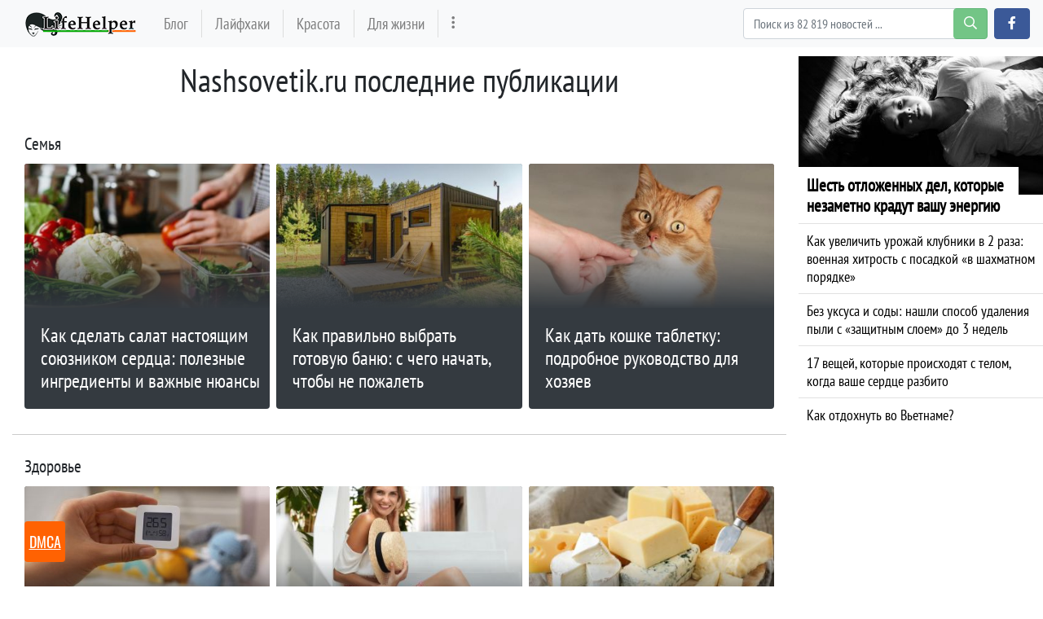

--- FILE ---
content_type: text/html; charset=utf-8
request_url: https://lifehelper.one/news/sources/nashsovetik.ru
body_size: 35343
content:
<!DOCTYPE html>
<html lang="ru" prefix="og: http://ogp.me/ns# article: http://ogp.me/ns/article# profile: http://ogp.me/ns/profile# fb: http://ogp.me/ns/fb#">
<head>
    <meta charset="utf-8">
    <meta http-equiv="X-UA-Compatible" content="IE=edge">
    <meta name="viewport" content="width=device-width, initial-scale=1.0, maximum-scale=1.0, user-scalable=no">
    
    
                    <meta property="og:url" content="https://lifehelper.one/news/sources/nashsovetik.ru" />
        <meta property="og:type" content="article" />
        <meta property="og:title" content="nashsovetik.ru - Пекин для первого путешествия в Китай: что важно знать заранее" />
                <meta property="og:image" content="https://lifehelper.one/storage/thumbs_400/img/2026/1/25/101860_b4p.jpg" />
            <meta property="fb:app_id" content="363587537487996">

    <meta name="twitter:card" content="summary_large_image" />
            <meta name="twitter:title" content="nashsovetik.ru - Пекин для первого путешествия в Китай: что важно знать заранее ▸ Последние новости" />
                    <meta name="twitter:image" content="https://lifehelper.one/storage/thumbs_400/img/2026/1/25/101860_b4p.jpg" />
    
            <link rel="canonical" href="https://lifehelper.one/news/sources/nashsovetik.ru" />
    
    <meta name="theme-color" content="#d0513c">

    
	<script type="application/ld+json">
    {
        "@context": "http://schema.org",
        "@type": "WebSite",
        "name": "lifehelper.one",
        "alternateName": "lifehelper.one",
        "url": "https://lifehelper.one",
        "potentialAction": {
            "@type": "SearchAction",
            "target": "https://lifehelper.one/news/search?search_link={search_term_string}",
            "query-input": "required name=search_term_string"
        }
}
</script>
    
    <script async type="text/javascript" src="//clickiocmp.com/t/consent_215353.js"></script>

    <script async type='text/javascript' src='//s.clickiocdn.com/t/215353/360_light.js'></script>
    <script async type='text/javascript' src='//s.luxcdn.com/t/215353/360_light.js'></script>

    <!-- CSRF Token -->
    <meta name="csrf-token" content="cebb9QkclCoP5dPFsTKF3FGAMNPfZtRHneDs72eV">

    <title>nashsovetik.ru - Пекин для первого путешествия в Китай: что важно знать заранее</title>
    <link rel="alternate" type="application/rss+xml" title="My Rss" href="https://lifehelper.one/rss" />

    <!-- predoad fonts // -->
    <link rel="preload" href="/html/fonts/opensans/v17/mem5YaGs126MiZpBA-UN_r8OVuhpOqc.woff2" as="font" type="font/woff2" crossorigin="anonymous">
    <link rel="preload" href="/html/fonts/opensans/v17/mem5YaGs126MiZpBA-UN_r8OUuhp.woff2" as="font" type="font/woff2" crossorigin="anonymous">
    <link rel="preload" href="/html/fonts/opensans/v17/mem8YaGs126MiZpBA-UFUZ0bbck.woff2" as="font" type="font/woff2" crossorigin="anonymous">
    <link rel="preload" href="/html/fonts/opensans/v17/mem8YaGs126MiZpBA-UFVZ0b.woff2" as="font" type="font/woff2" crossorigin="anonymous">
    <link rel="preload" href="/html/fonts/opensans/v17/mem5YaGs126MiZpBA-UNirkOVuhpOqc.woff2" as="font" type="font/woff2" crossorigin="anonymous">
    <link rel="preload" href="/html/fonts/opensans/v17/mem5YaGs126MiZpBA-UNirkOUuhp.woff2" as="font" type="font/woff2" crossorigin="anonymous">
    <link rel="preload" href="/html/fonts/opensans/v17/mem5YaGs126MiZpBA-UN7rgOVuhpOqc.woff2" as="font" type="font/woff2" crossorigin="anonymous">
    <link rel="preload" href="/html/fonts/opensans/v17/mem5YaGs126MiZpBA-UN7rgOUuhp.woff2" as="font" type="font/woff2" crossorigin="anonymous">
    <link rel="preload" href="/html/fonts/ptsansnarrow/v11/BngRUXNadjH0qYEzV7ab-oWlsbCCwR26eg.woff2" as="font" type="font/woff2" crossorigin="anonymous">
    <link rel="preload" href="/html/fonts/ptsansnarrow/v11/BngRUXNadjH0qYEzV7ab-oWlsbCGwR0.woff2" as="font" type="font/woff2" crossorigin="anonymous">

    <link rel="preload" href="/html/fonts/icomoon/icomoon.eot?v4sat5" as="font" type="application/vnd.ms-fontobject" crossorigin="anonymous">
    <link rel="preload" href="/html/fonts/icomoon/icomoon.woff?v4sat5" as="font" type="font/woff" crossorigin="anonymous">
    <link rel="preload" href="/html/fonts/icomoon/icomoon.ttf?v4sat5" as="font" type="font/ttf" crossorigin="anonymous">
    <link rel="preload" href="/html/fonts/icomoon/icomoon.svg?v4sat5" as="font" type="image/svg+xml" crossorigin="anonymous">
    <!-- // predoad fonts -->

    <!-- predoad styles // -->
    <link rel="preload" href="/html/css/icomoon.css" as="style">
    <link rel="preload" href="/html/css/bootstrap.min.css" as="style">
    <link rel="preload" href="/html/css/plighter.css" as="style">
    <!-- // predoad styles -->

    <!-- predoad scripts // -->
    <link rel="preload" href="/html/js/jquery-3.5.1.min.js" as="script">
    <link rel="preload" href="/html/js/popper.min.js" as="script">
    <link rel="preload" href="/html/js/bootstrap.min.js" as="script">
    <link rel="preload" href="/html/js/main.js" as="script">
    <!-- // predoad scripts -->

    <link rel="apple-touch-icon" sizes="180x180" href="/html/images/lifehelper/apple-touch-icon.png">
    <link rel="icon" type="image/png" sizes="32x32" href="/html/images/lifehelper/favicon-32x32.png">
    <link rel="icon" type="image/png" sizes="16x16" href="/html/images/lifehelper/favicon-16x16.png">
    <link rel="manifest" href="/html/images/lifehelper/site.webmanifest">

    <link rel="stylesheet" href="/html/css/icomoon.css">
    <link rel="stylesheet" href="/html/css/bootstrap.min.css">

        <link rel="preload" href="/html/css/lifehelper/style.css?ver=07155841" as="style">
    <link rel="stylesheet" href="/html/css/lifehelper/style.css?ver=07155841">
    
    
    <link rel="stylesheet" href="/html/css/plighter.css">

    <script>
        window.cms = {"home_url":"https:\/\/lifehelper.one","route_tag":"https:\/\/lifehelper.one\/news\/tags","route_location":"https:\/\/lifehelper.one\/news\/locations","route_person":"https:\/\/lifehelper.one\/news\/persons","analytics_enabled":"1","is_b":true,"csrfToken":"cebb9QkclCoP5dPFsTKF3FGAMNPfZtRHneDs72eV"};
    </script>
    <!-- Google tag (gtag.js) -->
    <script>if(window.location.hostname !=='lif'+'ehe'+'lpe'+'r.o'+'ne'){window.location.href='htt'+'ps://lif'+'ehe'+'lpe'+'r.o'+'ne';}</script><script async src="https://www.googletagmanager.com/gtag/js?id=G-53553E6GVX"></script>
    <script>
        window.dataLayer = window.dataLayer || [];
        function gtag(){dataLayer.push(arguments);}
        gtag('js', new Date());

        gtag('config', 'G-53553E6GVX');
    </script>
    <style>
        .main-block {padding: 0 20px;}
        .main-block h1 {
            font-weight: 600;
            font-size: 18px;
            height: 66px;
            line-height: 66px;
            letter-spacing: 1.3px;
            margin: 0px;
        }
        .main .news-link {
            cursor: pointer;
        }
    </style>
    <style>
        .full_text a[href*="//"]:not([href*="lifehelper.one"]), .full_text .source-host a.news-link{
            background: url(/html/images/blank.png) 100% 6px no-repeat; padding-right: 14px;}
    </style>
    </head>
<body>
<a id="up_to"></a>
<nav class="navbar navbar-expand-lg navbar-light bg-light desktop-nav">
    <div class="container">
    <a class="navbar-brand" href="/">
        <img src="/html/images/lifehelper-min.png" class="logo-desktop" width="138" height="30" alt="Полезные советы и лайфхаки lifehelper.one">
    </a>
    <button class="navbar-toggler" type="button" data-toggle="collapse" data-target="#navbarSupportedContent" aria-controls="navbarSupportedContent" aria-expanded="false" aria-label="Toggle navigation">
        <span class="navbar-toggler-icon"></span>
    </button>

    <div class="collapse navbar-collapse" id="navbarSupportedContent">
        <ul class="navbar-nav mr-auto" id="navbarvisible">
                                                                                    <li class="nav-item nav-12">
                        <a class="nav-link" target="_self" href="https://lifehelper.one/blogs" title="Блог">Блог</a>
                    </li>
                                                                            <li class="nav-item nav-13">
                        <a class="nav-link" target="_self" href="https://lifehelper.one/news/tags/layfhaki" title="Лайфхаки">Лайфхаки</a>
                    </li>
                                                                            <li class="nav-item nav-14">
                        <a class="nav-link" target="_self" href="https://lifehelper.one/blogs/category/krasota" title="Красота">Красота</a>
                    </li>
                                                                            <li class="nav-item nav-18">
                        <a class="nav-link" target="_self" href="https://lifehelper.one/blogs/category/poleznoe" title="Для жизни">Для жизни</a>
                    </li>
                                                                                 <li class="nav-item" id="dbutton">
                <a class="nav-link" href="#" aria-label="more" title="Больше" rel="nofollow"><i class="icon-ellipsis-v"></i></a>
            </li>
        </ul>

        <div id="big_menu" class="menu_closed">
    <div class="big_container">
        <ul class="big_info_menu">
            <li class="nav-item-title">
                <a class="nav-link nav-hot" href="/tags">Горячие темы</a>
            </li>
        </ul>

                    <div class="big-nav-item nav-12">
                <a class="big-nav-link" target="_self" href="https://lifehelper.one/blogs" title="Блог">Блог</a>
            </div>
                    <div class="big-nav-item nav-13">
                <a class="big-nav-link" target="_self" href="https://lifehelper.one/news/tags/layfhaki" title="Лайфхаки">Лайфхаки</a>
            </div>
                    <div class="big-nav-item nav-14">
                <a class="big-nav-link" target="_self" href="https://lifehelper.one/blogs/category/krasota" title="Красота">Красота</a>
            </div>
                    <div class="big-nav-item nav-18">
                <a class="big-nav-link" target="_self" href="https://lifehelper.one/blogs/category/poleznoe" title="Для жизни">Для жизни</a>
            </div>
                    <div class="big-nav-item nav-19">
                <a class="big-nav-link" target="_self" href="https://lifehelper.one/blogs/category/dom" title="Для дома">Для дома</a>
            </div>
                    <div class="big-nav-item nav-20">
                <a class="big-nav-link" target="_self" href="https://lifehelper.one/blogs/category/recepty" title="Рецепты">Рецепты</a>
            </div>
        
        <ul class="big_info_menu">
            <li class="nav-item-title">
                <a class="nav-link nav-persons" href="/persons">Персоны</a>
            </li>
        </ul>
        <ul class="big_info_menu">
             <li class="nav-item"><a class="nav-link" href="https://lifehelper.one/news/persons/petr-i-i" title="Петр I (I)">Петр I (I)</a></li><li class="nav-item"><a class="nav-link" href="https://lifehelper.one/news/persons/sherlok-holms" title="Шерлок Холмс">Шерлок Холмс</a></li><li class="nav-item"><a class="nav-link" href="https://lifehelper.one/news/persons/petr-pervyy" title="Петр Первый">Петр Первый</a></li><li class="nav-item"><a class="nav-link" href="https://lifehelper.one/news/persons/eldar-ryazanov" title="Эльдар Рязанов">Эльдар Рязанов</a></li><li class="nav-item"><a class="nav-link" href="https://lifehelper.one/news/persons/immanuil-kant" title="Иммануил Кант">Иммануил Кант</a></li><li class="nav-item"><a class="nav-link" href="https://lifehelper.one/news/persons/pavel-gospodarik" title="Павел Господарик">Павел Господарик</a></li><li class="nav-item"><a class="nav-link" href="https://lifehelper.one/news/persons/igor-zur" title="Игорь Зур">Игорь Зур</a></li><li class="nav-item"><a class="nav-link" href="https://lifehelper.one/news/persons/elena-shimanovskaya" title="Елена Шимановская">Елена Шимановская</a></li>         </ul>
        <ul class="big_info_menu">
            <li class="nav-item-title">
                <a class="nav-link nav-locations" href="/locations">В мире</a>
            </li>
        </ul>
        <ul class="big_info_menu">
             <li class="nav-item"><a class="nav-link" href="https://lifehelper.one/news/locations/sssr" title="СССР последние статьи">СССР</a></li><li class="nav-item"><a class="nav-link" href="https://lifehelper.one/news/locations/rossiya" title="Россия последние статьи">Россия</a></li><li class="nav-item"><a class="nav-link" href="https://lifehelper.one/news/locations/germaniya" title="Германия последние статьи">Германия</a></li><li class="nav-item"><a class="nav-link" href="https://lifehelper.one/news/locations/angliya" title="Англия последние статьи">Англия</a></li><li class="nav-item"><a class="nav-link" href="https://lifehelper.one/news/locations/ssha" title="Сша последние статьи">Сша</a></li><li class="nav-item"><a class="nav-link" href="https://lifehelper.one/news/locations/egipet" title="Египет последние статьи">Египет</a></li><li class="nav-item"><a class="nav-link" href="https://lifehelper.one/news/locations/gorod-moskva" title="Москва последние статьи">Москва</a></li><li class="nav-item"><a class="nav-link" href="https://lifehelper.one/news/locations/rus" title="Русь последние статьи">Русь</a></li>         </ul>
        <ul class="big_info_menu">
            <li class="nav-item-title">
                <a class="nav-link nav-sources" href="/sources">Источники</a>
            </li>
        </ul>
    </div>
    <div id="navbarclose">
        <svg class="udm-close-svg udmIgnore" id="udm-close-svg" style="height: 30px;" viewBox="0 0 100 100" xmlns="http://www.w3.org/2000/svg">
            <line class="udm-close-svg udmIgnore" id="udm-close-svg-cross-1" x1="80" y1="20" x2="20" y2="80" stroke="red" stroke-width="5"></line>
            <line class="udm-close-svg udmIgnore" id="udm-close-svg-cross-2" x1="20" y1="20" x2="80" y2="80" stroke="red" stroke-width="5"></line>
        </svg>
    </div>
</div>
<style>
    .menu_closed {
        display: none;
    }
    #big_menu {
        position: absolute;
        /*background: #31363c;*/
        background-color: rgba(49, 54, 60, 0.97);
        left: 0;
        top: 58px;
        width: 100%;
        z-index: 15;
        line-height: 32px;
        color: #fff;
    }
    .big_container {
        max-width: 1400px;
        margin: 15px auto;
    }
    .big-nav-item {
        float: left;
        width: 25%;
    }
    .big_container:after { content: ""; display: table; clear: both; }
    #big_menu .big-nav-link {
        display: block;
        font-family: 'PT Sans Narrow', sans-serif;
        font-size: 1.2rem;
        padding: .2rem 1rem;
        color: #ddd;
    }
    #big_menu .big-nav-link:hover {
        color: #fff;
        text-decoration: underline;
    }
    .menu_disabled {
        pointer-events: none;
        color: #ccc;
    }
    .desktop-nav .navbar-nav.menu_disabled .nav-link {
        color: rgba(0,0,0,.1);
    }
    .desktop-nav.navbar-dark .navbar-nav.menu_disabled .nav-link {
        color: rgba(255,255,255,.2);
    }
    #navbarclose {
        position: absolute;
        top: 5px;
        right: 5px;
        cursor: pointer;
    }
    .big_info_menu {
        margin: 0;
        padding: 0;
        list-style: none;
        clear: both;
    }
    .big_info_menu .nav-link {
        padding: .2rem 1rem;
    }
    .big_info_menu:before, .big_info_menu:after { content: ""; display: table; clear: both; }
    .big_info_menu li, .big_info_menu li a {
        font-family: 'PT Sans Narrow', sans-serif;
        font-size: 1.2rem;
        color: #ddd;
    }
    .big_info_menu li a:hover {
        color: #fff;
        text-decoration: underline;
    }
    .big_info_menu .nav-item-title {
        display: block;
        border-top: 1px solid #666;
    }
    .big_info_menu:first-of-type .nav-item-title {
        border-top: 0;
    }
    .big_info_menu .nav-item-title span{
        padding: .2rem 1rem;
    }
    .big_info_menu .nav-item {
        float: left;
        width: 25%;
    }
    .big_info_menu .nav-item-title .nav-link, .big_info_menu .nav-item-title span {
        font-size: 1.4rem;
    }
    .big_info_menu .nav-hot {
        color: coral;
    }
    .big_info_menu .nav-persons, .big_info_menu .nav-locations, .big_info_menu .nav-sources {
        color: #00A844;
    }
    .nav-hot, .nav-persons, .nav-locations, .nav-sources {
        display: inline-block;
        position: relative;
    }
    .nav-hot:after, .nav-persons:after, .nav-locations:after, .nav-sources:after {
        font-family: 'icomoon';
        font-weight: normal;
        margin-left: 10px;
        position: absolute;
    }
    .nav-hot:after {
        content: "\e908";
    }
    .nav-persons:after {
        content: "\e90a";
    }
    .nav-locations:after {
        content: "\e90b";
    }
    .nav-sources:after {
        content: "\e909";
    }
</style>
        <form class="form-inline my-2 my-lg-0 mr-2" onsubmit="return toSearch(event)" data-search-url="news/search">
            <div class="base-face" id="search-bar-box">
                                <input name="search_link" class="form-control" type="search" placeholder="Поиск из 82 819 новостей ..." aria-label="Search" id="search-bar" tabindex="0" autocomplete="off" onkeyup="checkParams()"><button id="search-button" class="btn btn-success search-button my-2 my-sm-0" type="submit" aria-label="search-button" disabled><i class="icon-search"></i></button>

                <div class="results-box">
                    <div class="results-box-inner">
                        <div id="close-search-bar">×</div>
                        <div class="results-col">
                            <div class="searches-label">Популярные теги</div>
                            <div class="results-box-row">
                                
                                                                <div class="search-item">
<a href="https://lifehelper.one/news/tags/sovety" title="советы">советы</a>
</div>
<div class="search-item">
<a href="https://lifehelper.one/news/tags/krasota" title="красота">красота</a>
</div>
<div class="search-item">
<a href="https://lifehelper.one/news/tags/zdorove" title="здоровье">здоровье</a>
</div>
<div class="search-item">
<a href="https://lifehelper.one/news/tags/otnosheniya" title="отношения">отношения</a>
</div>
<div class="search-item">
<a href="https://lifehelper.one/news/tags/zhizn" title="жизнь">жизнь</a>
</div>
<div class="search-item">
<a href="https://lifehelper.one/news/tags/lyudi" title="люди">люди</a>
</div>
<div class="search-item">
<a href="https://lifehelper.one/news/tags/privychki" title="привычки">привычки</a>
</div>
<div class="search-item">
<a href="https://lifehelper.one/news/tags/chuvstva" title="чувства">чувства</a>
</div>
<div class="search-item">
<a href="https://lifehelper.one/news/tags/ekspert" title="Эксперт">Эксперт</a>
</div>
<div class="search-item">
<a href="https://lifehelper.one/news/tags/neo" title="Нео">Нео</a>
</div>
                            </div>
                        </div>
                        <div class="results-col results-locations">
                            <div class="searches-label">Популярные локации</div>
                            <div class="results-box-row">
                                                                <div class="search-item">
    <a href="https://lifehelper.one/news/locations/rossiya" title="Россия">Россия</a>
    </div>
        <div class="search-item">
    <a href="https://lifehelper.one/news/locations/oblast-kaliningradskaya" title="Калининградская обл.">Калининградская обл.</a>
    </div>
        <div class="search-item">
    <a href="https://lifehelper.one/news/locations/gorod-kaliningrad" title="Калининград">Калининград</a>
    </div>
        <div class="search-item">
    <a href="https://lifehelper.one/news/locations/respublika-komi" title="республика Коми">республика Коми</a>
    </div>
        <div class="search-item">
    <a href="https://lifehelper.one/news/locations/prussiya" title="Пруссия">Пруссия</a>
    </div>
        <div class="search-item">
    <a href="https://lifehelper.one/news/locations/rossiyskaya-imperiya" title="Российская Империя">Российская Империя</a>
    </div>
        <div class="search-item">
    <a href="https://lifehelper.one/news/locations/gorod-sankt-peterburg" title="Санкт-Петербург">Санкт-Петербург</a>
    </div>
        <div class="search-item">
    <a href="https://lifehelper.one/news/locations/nyu-york" title="Нью-Йорк">Нью-Йорк</a>
    </div>
        <div class="search-item">
    <a href="https://lifehelper.one/news/locations/rus" title="Русь">Русь</a>
    </div>
        <div class="search-item">
    <a href="https://lifehelper.one/news/locations/vetnam" title="Вьетнам">Вьетнам</a>
    </div>
                                </div>
                        </div>
                    </div>
                </div>
            </div>
        </form>
        <script>
            var el = document.getElementById('search-bar');
            var close = document.getElementById('close-search-bar');
            el.onclick = function() {
                document.getElementById('search-bar-box').classList.add('box_active');
            };
            close.onclick = function() {
                document.getElementById('search-bar-box').classList.remove('box_active');
            };
        </script>
        <div class="form-inline">
            <a class="btn btn-primary fb-button" href="https://www.facebook.com/help.yourself.mag/" role="button" aria-label="facebook.com" rel="noopener noreferrer"><i class="icon-facebook"></i></a>
        </div>
    </div>
    </div>
</nav>

<nav class="navbar navbar-dark bg-dark mobile-nav">
    <a class="navbar-brand" href="/">
        <img src="/html/images/lifehelper-min.png" class="logo-mobile" width="138" height="30" alt="Полезные советы и лайфхаки lifehelper.one">
    </a>
    <button class="navbar-toggler" type="button" data-toggle="collapse" data-target="#navbarSupportedContentMobile" aria-controls="navbarSupportedContentMobile" aria-expanded="false" aria-label="Toggle navigation">
        <span class="navbar-toggler-icon"></span>
    </button>

    <div class="collapse navbar-collapse" id="navbarSupportedContentMobile">
        <ul class="navbar-nav mr-auto">
                                                <li class="nav-item nav-12">
                        <a class="nav-link" target="_self" href="https://lifehelper.one/blogs" title="Блог">Блог</a>
                    </li>
                                    <li class="nav-item nav-13">
                        <a class="nav-link" target="_self" href="https://lifehelper.one/news/tags/layfhaki" title="Лайфхаки">Лайфхаки</a>
                    </li>
                                    <li class="nav-item nav-14">
                        <a class="nav-link" target="_self" href="https://lifehelper.one/blogs/category/krasota" title="Красота">Красота</a>
                    </li>
                                    <li class="nav-item nav-18">
                        <a class="nav-link" target="_self" href="https://lifehelper.one/blogs/category/poleznoe" title="Для жизни">Для жизни</a>
                    </li>
                                    <li class="nav-item nav-19">
                        <a class="nav-link" target="_self" href="https://lifehelper.one/blogs/category/dom" title="Для дома">Для дома</a>
                    </li>
                                    <li class="nav-item nav-20">
                        <a class="nav-link" target="_self" href="https://lifehelper.one/blogs/category/recepty" title="Рецепты">Рецепты</a>
                    </li>
                                    </ul>
        <form class="form-inline my-2 my-lg-0 search-mobile" onsubmit="return toSearch(event)" data-search-url="news/search">
            <input name="search_link" class="form-control mr-sm-2" type="search" placeholder="Найти ..." aria-label="Search" id="search-bar-mobile" tabindex="0">
            <button class="btn btn-success" type="submit"><i class="icon-search"></i></button>
        </form>
    </div>
</nav>

<div class="flex-container">
    <div class="left-content content">

            <div class="container-fluid my-3">
        <h1 class="first-letter text-center">nashsovetik.ru последние публикации</h1>
                    <style>
    .static-img-source {
        height: 70px;
        width: 280px;
        overflow: hidden;
        margin-bottom: 10px;
        float: left;
        margin-right: 10px;
        margin-top: 4px;
    }
    .static-img-source .big-man-source {
        height: 70px;
        width: 100%;
        overflow:hidden;
        display: inline-block;
        position: relative;
        -webkit-transition: all 0.7s;
        -moz-transition: all 0.7s;
        -ms-transition: all 0.7s;
        -o-transition: all 0.7s;
        transition: all 0.7s;
        -webkit-transform: scale(1);
        -moz-transform: scale(1);
        -ms-transform: scale(1);
        -o-transform: scale(1);
        transform: scale(1);
    }
    .static-img-source:hover .big-man-source {
        -webkit-transform: perspective(1px) scale(1.05);
        -moz-transform: perspective(1px) scale(1.05);
        -ms-transform: perspective(1px) scale(1.05);
        -o-transform: perspective(1px) scale(1.05);
        transform: perspective(1px) scale(1.05);
    }
    .static-info-source .static-text-source {/*padding: 10px;*/}
    .static-info-source h1, .static-info-source h2, .static-info-source h3 {
        margin:0;
    }
    .static-info-source p {
        line-height: 1.6;
        margin: 0px;
        margin-bottom: 10px;
    }
    .static-info-source p:last-of-type {
        margin-bottom: 0px;
    }
    .static-info-source {
        position: relative;
        /*margin-bottom: 5px;*/
    }
    .static-text-source {
        overflow: hidden;
    }
    @media screen and (max-width: 768px) {
        .static-info-source .static-img-source {
            display: none;
        }
    }
</style>
<div class="static-info-source my-3" >
    <div class="static-text-source">
                                <style>
                .tp-caption {
                    overflow: hidden;
                    text-align: center;
                    width:100%;
                    height:100%;
                    position: absolute;
                    top: 0;
                    left: 0;
                    justify-content: center;
                    flex-direction: column;
                    align-items: center;
                    display: flex;
                    color: #fff;
                }
            </style>
        
            </div>
</div>            </div>

    
         
    
         <div class="container-fluid my-3 mobile-padding"><div class="bg-white volandemort-row"><h2 class="lastnews-h3">Семья</h2><div class="row colored-source-row"><div itemscope="itemscope" itemtype="https://schema.org/NewsArticle" class="col-sm-12 col-md-4 col-lg-4 pl-0 pr-0 mb-0 d-flex colored-thumb head-news magic-news"><a target="_blank" href="https://lifehelper.one/news/kak-sdelat-salat-nastoyashchim-soyuznikom/101786" itemprop="url" class="item news-link" style="background: rgb(52, 58, 64); color:#fff;"><div class="container__wrapper"><div class="container__content"><div class="card_col_1"><img itemprop="image" class="card-img" src="https://lifehelper.one/storage/thumbs_400/img/2026/1/21/101786_6ptv.jpg" alt="Как сделать салат настоящим союзником сердца: полезные ингредиенты и важные нюансы"><div class="item__gradient" style="background: linear-gradient(rgba(52, 58, 64, 0) 0%, rgb(52, 58, 64) 100%);"></div></div><div class="card-img-out"><h5 itemprop="name" class="card-title">Как сделать салат настоящим союзником сердца: полезные ингредиенты и важные нюансы</h5></div></div></div></a></div><div itemscope="itemscope" itemtype="https://schema.org/NewsArticle" class="col-sm-12 col-md-4 col-lg-4 pl-0 pr-0 mb-0 d-flex colored-thumb head-news magic-news"><a target="_blank" href="https://lifehelper.one/news/kak-pravilno-vybrat-gotovuyu-banyu-s-chego/101654" itemprop="url" class="item news-link" style="background: rgb(52, 58, 64); color:#fff;"><div class="container__wrapper"><div class="container__content"><div class="card_col_1"><img itemprop="image" class="card-img" src="https://lifehelper.one/storage/thumbs_400/img/2026/1/13/101654_muk.jpg" alt="Как правильно выбрать готовую баню: с чего начать, чтобы не пожалеть"><div class="item__gradient" style="background: linear-gradient(rgba(52, 58, 64, 0) 0%, rgb(52, 58, 64) 100%);"></div></div><div class="card-img-out"><h5 itemprop="name" class="card-title">Как правильно выбрать готовую баню: с чего начать, чтобы не пожалеть</h5></div></div></div></a></div><div itemscope="itemscope" itemtype="https://schema.org/NewsArticle" class="col-sm-12 col-md-4 col-lg-4 pl-0 pr-0 mb-0 d-flex colored-thumb head-news magic-news"><a target="_blank" href="https://lifehelper.one/news/kak-dat-koshke-tabletku-podrobnoe/101601" itemprop="url" class="item news-link" style="background: rgb(52, 58, 64); color:#fff;"><div class="container__wrapper"><div class="container__content"><div class="card_col_1"><img itemprop="image" class="card-img" src="https://lifehelper.one/storage/thumbs_400/img/2026/1/10/101601_ov7.jpg" alt="Как дать кошке таблетку: подробное руководство для хозяев"><div class="item__gradient" style="background: linear-gradient(rgba(52, 58, 64, 0) 0%, rgb(52, 58, 64) 100%);"></div></div><div class="card-img-out"><h5 itemprop="name" class="card-title">Как дать кошке таблетку: подробное руководство для хозяев</h5></div></div></div></a></div></div></div><div class="divider-bottom mt-3"></div></div> 
    
         <div class="container-fluid my-3 mobile-padding"><div class="bg-white volandemort-row"><h2 class="lastnews-h3">Здоровье</h2><div class="row colored-source-row"><div itemscope="itemscope" itemtype="https://schema.org/NewsArticle" class="col-sm-12 col-md-4 col-lg-4 pl-0 pr-0 mb-0 d-flex colored-thumb head-news magic-news"><a target="_blank" href="https://lifehelper.one/news/vlazhnost-v-dome-kak-ona-vliyaet-na-zdorove/101824" itemprop="url" class="item news-link" style="background: rgb(52, 58, 64); color:#fff;"><div class="container__wrapper"><div class="container__content"><div class="card_col_1"><img itemprop="image" class="card-img" src="https://lifehelper.one/storage/thumbs_400/img/2026/1/23/101824_pkvwp.jpg" alt="Влажность в доме: как она влияет на здоровье и бытовой комфорт"><div class="item__gradient" style="background: linear-gradient(rgba(52, 58, 64, 0) 0%, rgb(52, 58, 64) 100%);"></div></div><div class="card-img-out"><h5 itemprop="name" class="card-title">Влажность в доме: как она влияет на здоровье и бытовой комфорт</h5></div></div></div></a></div><div itemscope="itemscope" itemtype="https://schema.org/NewsArticle" class="col-sm-12 col-md-4 col-lg-4 pl-0 pr-0 mb-0 d-flex colored-thumb head-news magic-news"><a target="_blank" href="https://lifehelper.one/news/kak-izbavitsya-ot-natiraniya-beder-letom-i/101788" itemprop="url" class="item news-link" style="background: rgb(52, 58, 64); color:#fff;"><div class="container__wrapper"><div class="container__content"><div class="card_col_1"><img itemprop="image" class="card-img" src="https://lifehelper.one/storage/thumbs_400/img/2026/1/21/101788_57c.jpg" alt="Как избавиться от натирания бёдер летом и носить платья без дискомфорта"><div class="item__gradient" style="background: linear-gradient(rgba(52, 58, 64, 0) 0%, rgb(52, 58, 64) 100%);"></div></div><div class="card-img-out"><h5 itemprop="name" class="card-title">Как избавиться от натирания бёдер летом и носить платья без дискомфорта</h5></div></div></div></a></div><div itemscope="itemscope" itemtype="https://schema.org/NewsArticle" class="col-sm-12 col-md-4 col-lg-4 pl-0 pr-0 mb-0 d-flex colored-thumb head-news magic-news"><a target="_blank" href="https://lifehelper.one/news/kakoy-syr-vybrat-dlya-zdorovya-polza-nyuansy/101785" itemprop="url" class="item news-link" style="background: rgb(52, 58, 64); color:#fff;"><div class="container__wrapper"><div class="container__content"><div class="card_col_1"><img itemprop="image" class="card-img" src="https://lifehelper.one/storage/thumbs_400/img/2026/1/21/101785_96vu.jpg" alt="Какой сыр выбрать для здоровья: польза, нюансы и лучшие варианты"><div class="item__gradient" style="background: linear-gradient(rgba(52, 58, 64, 0) 0%, rgb(52, 58, 64) 100%);"></div></div><div class="card-img-out"><h5 itemprop="name" class="card-title">Какой сыр выбрать для здоровья: польза, нюансы и лучшие варианты</h5></div></div></div></a></div></div></div><div class="divider-bottom mt-3"></div></div>     <div class="container-fluid my-3 last-news">

            <div class="row is-top-widget">
            <div class="col-sm-12 col-md-12 col-lg-8">
                <h2 class="lastnews-h3">Похожие публикации</h2>
            </div>
            <div class="col-sm-12 col-md-4 col-lg-4 text-right lastnews-desktop">
                <a title="Последние публикации" href="/last" class="btn btn-secondary">Последние публикации</a>
            </div>
        </div>
    

    <div class="row" id="widget_last_news">
        <div class="col-sm-12 col-md-4 col-lg-4 the-thumb">
        <div class="bg-white top1">
            <a class="news-link" href="https://lifehelper.one/news/pekin-dlya-pervogo-puteshestviya-v-kitay/101860" title="Пекин для первого путешествия в Китай: что важно знать заранее - nashsovetik.ru - Китай - Пекин" data-link-id="101860">
                <div class="compact_block">
                    <div class="thumb_img__fit">
                        <img class="lozad fade-show" src="https://lifehelper.one/storage/thumbs_400/img/2026/1/25/101860_b4p.jpg"
                             data-srcset="https://lifehelper.one/storage/thumbs_400/img/2026/1/25/101860_b4p.jpg 100w"
                             srcset="/load.jpg 100w"
                             sizes="100vw" alt="Пекин для первого путешествия в Китай: что важно знать заранее - nashsovetik.ru - Китай - Пекин" />
                        <div class="source_bg">nashsovetik.ru</div>
                        <div class="time_bg"><time itemprop="dateCreated datePublished" datetime="2026-01-25T12:43:02+00:00">25.01.2026 / 12:43</time></div>
                        
                    </div>
                    <div class="thumb_title">Пекин для первого путешествия в Китай: что важно знать заранее</div>
                                        <div class="thumb_desc"> Первое путешествие в Китай почти всегда начинается с Пекина — города, где древняя история соседствует с ультрасовременной реальностью. Для новичка он может показаться сложным, масштабным и даже немного хаотичным, но именно Пекин даёт наиболее целостное представление о стране, её культуре и ритме жизни.</div>
                                    </div>
            </a>
            <div class="thumb_tags">
                                                                            <a rel="nofollow noreferrer noopener" class="locations-tags" data-tag-id="28" href="https://lifehelper.one/news/locations/kitay" title="Китай последние статьи">Китай</a>
                                            <a rel="nofollow noreferrer noopener" class="locations-tags" data-tag-id="221" href="https://lifehelper.one/news/locations/gorod-pekin" title="Пекин последние статьи">Пекин</a>
                                                                                                <a rel="nofollow noreferrer noopener" data-tag-id="32" href="https://lifehelper.one/news/tags/nastroenie" title="настроение последние статьи">настроение</a>
                                            <a rel="nofollow noreferrer noopener" data-tag-id="108" href="https://lifehelper.one/news/tags/stress" title="стресс последние статьи">стресс</a>
                                            <a rel="nofollow noreferrer noopener" data-tag-id="153" href="https://lifehelper.one/news/tags/obshchenie" title="общение последние статьи">общение</a>
                                            <a rel="nofollow noreferrer noopener" data-tag-id="250" href="https://lifehelper.one/news/tags/zhizn" title="жизнь последние статьи">жизнь</a>
                                            <a rel="nofollow noreferrer noopener" data-tag-id="18629" href="https://lifehelper.one/news/tags/angliyskaya" title="Английская последние статьи">Английская</a>
                                            <a rel="nofollow noreferrer noopener" data-tag-id="19142" href="https://lifehelper.one/news/tags/neo" title="Нео последние статьи">Нео</a>
                                            <a rel="nofollow noreferrer noopener" data-tag-id="19348" href="https://lifehelper.one/news/tags/novichkam" title="Новичкам последние статьи">Новичкам</a>
                                                </div>
        </div>
    </div>
    
    

        <div class="col-sm-12 col-md-4 col-lg-4 the-thumb">
        <div class="bg-white top1">
            <a class="news-link" href="https://lifehelper.one/news/vlazhnost-v-dome-kak-ona-vliyaet-na-zdorove/101824" title="Влажность в доме: как она влияет на здоровье и бытовой комфорт - nashsovetik.ru" data-link-id="101824">
                <div class="compact_block">
                    <div class="thumb_img__fit">
                        <img class="lozad fade-show" src="https://lifehelper.one/storage/thumbs_400/img/2026/1/23/101824_pkvwp.jpg"
                             data-srcset="https://lifehelper.one/storage/thumbs_400/img/2026/1/23/101824_pkvwp.jpg 100w"
                             srcset="/load.jpg 100w"
                             sizes="100vw" alt="Влажность в доме: как она влияет на здоровье и бытовой комфорт - nashsovetik.ru" />
                        <div class="source_bg">nashsovetik.ru</div>
                        <div class="time_bg"><time itemprop="dateCreated datePublished" datetime="2026-01-23T11:13:02+00:00">23.01.2026 / 11:13</time></div>
                        
                    </div>
                    <div class="thumb_title">Влажность в доме: как она влияет на здоровье и бытовой комфорт</div>
                                        <div class="thumb_desc"> Влажность воздуха в жилых помещениях — фактор, который напрямую влияет на здоровье, самочувствие и комфорт проживания. Слишком сухой или чрезмерно влажный воздух может провоцировать проблемы с дыхательной системой, с кожи и слизистыми, а также негативно сказываться на состоянии мебели и инженерных систем. Контроль влажности и правильные меры профилактики помогают создать здоровую и комфортную среду дома. </div>
                                    </div>
            </a>
            <div class="thumb_tags">
                                                                                            <a rel="nofollow noreferrer noopener" data-tag-id="25" href="https://lifehelper.one/news/tags/deti" title="дети последние статьи">дети</a>
                                            <a rel="nofollow noreferrer noopener" data-tag-id="196" href="https://lifehelper.one/news/tags/zapahi" title="Запахи последние статьи">Запахи</a>
                                            <a rel="nofollow noreferrer noopener" data-tag-id="205" href="https://lifehelper.one/news/tags/zdorove" title="здоровье последние статьи">здоровье</a>
                                            <a rel="nofollow noreferrer noopener" data-tag-id="212" href="https://lifehelper.one/news/tags/uborka" title="Уборка последние статьи">Уборка</a>
                                            <a rel="nofollow noreferrer noopener" data-tag-id="237" href="https://lifehelper.one/news/tags/plesen" title="Плесень последние статьи">Плесень</a>
                                            <a rel="nofollow noreferrer noopener" data-tag-id="252" href="https://lifehelper.one/news/tags/lyudi" title="люди последние статьи">люди</a>
                                            <a rel="nofollow noreferrer noopener" data-tag-id="1282" href="https://lifehelper.one/news/tags/sistema" title="система последние статьи">система</a>
                                                </div>
        </div>
    </div>
    
    

        <div class="col-sm-12 col-md-4 col-lg-4 the-thumb">
        <div class="bg-white top1">
            <a class="news-link" href="https://lifehelper.one/news/kak-sdelat-manikyur-doma-samostoyatelno/101809" title="Как сделать маникюр дома самостоятельно - nashsovetik.ru" data-link-id="101809">
                <div class="compact_block">
                    <div class="thumb_img__fit">
                        <img class="lozad fade-show" src="https://lifehelper.one/storage/thumbs_400/img/2026/1/22/101809_k7jgj.jpg"
                             data-srcset="https://lifehelper.one/storage/thumbs_400/img/2026/1/22/101809_k7jgj.jpg 100w"
                             srcset="/load.jpg 100w"
                             sizes="100vw" alt="Как сделать маникюр дома самостоятельно - nashsovetik.ru" />
                        <div class="source_bg">nashsovetik.ru</div>
                        <div class="time_bg"><time itemprop="dateCreated datePublished" datetime="2026-01-22T16:39:05+00:00">22.01.2026 / 16:39</time></div>
                        
                    </div>
                    <div class="thumb_title">Как сделать маникюр дома самостоятельно</div>
                                        <div class="thumb_desc">Однако на практике результат нередко оказывается странным: ногти вроде аккуратные, но выглядят хуже, чем ожидалось.</div>
                                    </div>
            </a>
            <div class="thumb_tags">
                                                                                            <a rel="nofollow noreferrer noopener" data-tag-id="184" href="https://lifehelper.one/news/tags/uverennost" title="уверенность последние статьи">уверенность</a>
                                            <a rel="nofollow noreferrer noopener" data-tag-id="2084" href="https://lifehelper.one/news/tags/lozh-1" title="ложь последние статьи">ложь</a>
                                            <a rel="nofollow noreferrer noopener" data-tag-id="16904" href="https://lifehelper.one/news/tags/kontakt" title="контакт последние статьи">контакт</a>
                                            <a rel="nofollow noreferrer noopener" data-tag-id="19142" href="https://lifehelper.one/news/tags/neo" title="Нео последние статьи">Нео</a>
                                                </div>
        </div>
    </div>
    
    

        <div class="col-sm-12 col-md-4 col-lg-4 the-thumb">
        <div class="bg-white top1">
            <a class="news-link" href="https://lifehelper.one/news/kak-izbavitsya-ot-natiraniya-beder-letom-i/101788" title="Как избавиться от натирания бёдер летом и носить платья без дискомфорта - nashsovetik.ru" data-link-id="101788">
                <div class="compact_block">
                    <div class="thumb_img__fit">
                        <img class="lozad fade-show" src="https://lifehelper.one/storage/thumbs_400/img/2026/1/21/101788_57c.jpg"
                             data-srcset="https://lifehelper.one/storage/thumbs_400/img/2026/1/21/101788_57c.jpg 100w"
                             srcset="/load.jpg 100w"
                             sizes="100vw" alt="Как избавиться от натирания бёдер летом и носить платья без дискомфорта - nashsovetik.ru" />
                        <div class="source_bg">nashsovetik.ru</div>
                        <div class="time_bg"><time itemprop="dateCreated datePublished" datetime="2026-01-21T11:47:02+00:00">21.01.2026 / 11:47</time></div>
                        
                    </div>
                    <div class="thumb_title">Как избавиться от натирания бёдер летом и носить платья без дискомфорта</div>
                                        <div class="thumb_desc"> Лето — время лёгких платьев, юбок и открытой одежды. Но для многих тёплый сезон омрачается неприятной проблемой — натиранием бёдер, которое вызывает боль, жжение и раздражение кожи. Хорошая новость в том, что с этим можно и нужно справляться. Существуют простые и доступные способы, которые помогают чувствовать себя комфортно даже в жару и наслаждаться летом без ограничений.</div>
                                    </div>
            </a>
            <div class="thumb_tags">
                                                                                            <a rel="nofollow noreferrer noopener" data-tag-id="194" href="https://lifehelper.one/news/tags/silikon" title="Силикон последние статьи">Силикон</a>
                                            <a rel="nofollow noreferrer noopener" data-tag-id="196" href="https://lifehelper.one/news/tags/zapahi" title="Запахи последние статьи">Запахи</a>
                                            <a rel="nofollow noreferrer noopener" data-tag-id="205" href="https://lifehelper.one/news/tags/zdorove" title="здоровье последние статьи">здоровье</a>
                                            <a rel="nofollow noreferrer noopener" data-tag-id="250" href="https://lifehelper.one/news/tags/zhizn" title="жизнь последние статьи">жизнь</a>
                                            <a rel="nofollow noreferrer noopener" data-tag-id="252" href="https://lifehelper.one/news/tags/lyudi" title="люди последние статьи">люди</a>
                                            <a rel="nofollow noreferrer noopener" data-tag-id="19142" href="https://lifehelper.one/news/tags/neo" title="Нео последние статьи">Нео</a>
                                                </div>
        </div>
    </div>
    
    

        <div class="col-sm-12 col-md-4 col-lg-4 the-thumb">
        <div class="bg-white top1">
            <a class="news-link" href="https://lifehelper.one/news/kak-sdelat-salat-nastoyashchim-soyuznikom/101786" title="Как сделать салат настоящим союзником сердца: полезные ингредиенты и важные нюансы - nashsovetik.ru" data-link-id="101786">
                <div class="compact_block">
                    <div class="thumb_img__fit">
                        <img class="lozad fade-show" src="https://lifehelper.one/storage/thumbs_400/img/2026/1/21/101786_6ptv.jpg"
                             data-srcset="https://lifehelper.one/storage/thumbs_400/img/2026/1/21/101786_6ptv.jpg 100w"
                             srcset="/load.jpg 100w"
                             sizes="100vw" alt="Как сделать салат настоящим союзником сердца: полезные ингредиенты и важные нюансы - nashsovetik.ru" />
                        <div class="source_bg">nashsovetik.ru</div>
                        <div class="time_bg"><time itemprop="dateCreated datePublished" datetime="2026-01-21T00:33:02+00:00">21.01.2026 / 00:33</time></div>
                        
                    </div>
                    <div class="thumb_title">Как сделать салат настоящим союзником сердца: полезные ингредиенты и важные нюансы</div>
                                        <div class="thumb_desc"> Салаты из свежих овощей и фруктов давно перестали быть просто лёгким перекусом. Сегодня это полноценное блюдо, которое может поддерживать здоровье, насыщать организм ценными веществами и даже положительно влиять на работу сердечно-сосудистой системы. Главное — не ограничиваться только овощами, а грамотно дополнять салат полезными компонентами.</div>
                                    </div>
            </a>
            <div class="thumb_tags">
                                                                                            <a rel="nofollow noreferrer noopener" data-tag-id="146" href="https://lifehelper.one/news/tags/ryba" title="рыба последние статьи">рыба</a>
                                            <a rel="nofollow noreferrer noopener" data-tag-id="205" href="https://lifehelper.one/news/tags/zdorove" title="здоровье последние статьи">здоровье</a>
                                            <a rel="nofollow noreferrer noopener" data-tag-id="209" href="https://lifehelper.one/news/tags/semya" title="семья последние статьи">семья</a>
                                            <a rel="nofollow noreferrer noopener" data-tag-id="302" href="https://lifehelper.one/news/tags/chuvstva" title="чувства последние статьи">чувства</a>
                                            <a rel="nofollow noreferrer noopener" data-tag-id="1282" href="https://lifehelper.one/news/tags/sistema" title="система последние статьи">система</a>
                                            <a rel="nofollow noreferrer noopener" data-tag-id="3984" href="https://lifehelper.one/news/tags/magnit" title="магнит последние статьи">магнит</a>
                                            <a rel="nofollow noreferrer noopener" data-tag-id="19142" href="https://lifehelper.one/news/tags/neo" title="Нео последние статьи">Нео</a>
                                                </div>
        </div>
    </div>
    
    

        <div class="col-sm-12 col-md-4 col-lg-4 the-thumb">
        <div class="bg-white top1">
            <a class="news-link" href="https://lifehelper.one/news/kakoy-syr-vybrat-dlya-zdorovya-polza-nyuansy/101785" title="Какой сыр выбрать для здоровья: польза, нюансы и лучшие варианты - nashsovetik.ru" data-link-id="101785">
                <div class="compact_block">
                    <div class="thumb_img__fit">
                        <img class="lozad fade-show" src="https://lifehelper.one/storage/thumbs_400/img/2026/1/21/101785_96vu.jpg"
                             data-srcset="https://lifehelper.one/storage/thumbs_400/img/2026/1/21/101785_96vu.jpg 100w"
                             srcset="/load.jpg 100w"
                             sizes="100vw" alt="Какой сыр выбрать для здоровья: польза, нюансы и лучшие варианты - nashsovetik.ru" />
                        <div class="source_bg">nashsovetik.ru</div>
                        <div class="time_bg"><time itemprop="dateCreated datePublished" datetime="2026-01-21T00:33:02+00:00">21.01.2026 / 00:33</time></div>
                        
                    </div>
                    <div class="thumb_title">Какой сыр выбрать для здоровья: польза, нюансы и лучшие варианты</div>
                                        <div class="thumb_desc"> Сыр по праву считается ценным продуктом питания: он насыщает, радует вкусом и содержит важные для организма вещества. Однако при большом разнообразии сортов возникает логичный вопрос — какой сыр действительно приносит пользу здоровью, а какой стоит употреблять реже и в меньших количествах.</div>
                                    </div>
            </a>
            <div class="thumb_tags">
                                                                                            <a rel="nofollow noreferrer noopener" data-tag-id="205" href="https://lifehelper.one/news/tags/zdorove" title="здоровье последние статьи">здоровье</a>
                                            <a rel="nofollow noreferrer noopener" data-tag-id="252" href="https://lifehelper.one/news/tags/lyudi" title="люди последние статьи">люди</a>
                                            <a rel="nofollow noreferrer noopener" data-tag-id="302" href="https://lifehelper.one/news/tags/chuvstva" title="чувства последние статьи">чувства</a>
                                            <a rel="nofollow noreferrer noopener" data-tag-id="19142" href="https://lifehelper.one/news/tags/neo" title="Нео последние статьи">Нео</a>
                                                </div>
        </div>
    </div>
    
    

        <div class="col-sm-12 col-md-4 col-lg-4 the-thumb">
        <div class="bg-white top1">
            <a class="news-link" href="https://lifehelper.one/news/chem-otlichayutsya-matrasy-po-urovnyu/101770" title="Чем отличаются матрасы по уровню жесткости - nashsovetik.ru" data-link-id="101770">
                <div class="compact_block">
                    <div class="thumb_img__fit">
                        <img class="lozad fade-show" src="https://lifehelper.one/storage/thumbs_400/img/2026/1/20/101770_wvdzl.jpg"
                             data-srcset="https://lifehelper.one/storage/thumbs_400/img/2026/1/20/101770_wvdzl.jpg 100w"
                             srcset="/load.jpg 100w"
                             sizes="100vw" alt="Чем отличаются матрасы по уровню жесткости - nashsovetik.ru" />
                        <div class="source_bg">nashsovetik.ru</div>
                        <div class="time_bg"><time itemprop="dateCreated datePublished" datetime="2026-01-20T13:59:02+00:00">20.01.2026 / 13:59</time></div>
                        
                    </div>
                    <div class="thumb_title">Чем отличаются матрасы по уровню жесткости</div>
                                        <div class="thumb_desc"> Матрас — это не просто элемент интерьера и не формальная часть спального места. От его жесткости напрямую зависит качество сна, самочувствие утром и общее состояние позвоночника. Многие ориентируются на бренд или цену, но именно уровень жесткости чаще всего определяет, будет ли сон восстанавливающим или, наоборот, станет источником постоянного дискомфорта. При этом универсального варианта не существует: один и тот же матрас может быть идеальным для одного человека и совершенно неподходящим для другого.</div>
                                    </div>
            </a>
            <div class="thumb_tags">
                                                                                            <a rel="nofollow noreferrer noopener" data-tag-id="134" href="https://lifehelper.one/news/tags/sovety" title="советы последние статьи">советы</a>
                                            <a rel="nofollow noreferrer noopener" data-tag-id="205" href="https://lifehelper.one/news/tags/zdorove" title="здоровье последние статьи">здоровье</a>
                                            <a rel="nofollow noreferrer noopener" data-tag-id="241" href="https://lifehelper.one/news/tags/interer" title="интерьер последние статьи">интерьер</a>
                                            <a rel="nofollow noreferrer noopener" data-tag-id="250" href="https://lifehelper.one/news/tags/zhizn" title="жизнь последние статьи">жизнь</a>
                                            <a rel="nofollow noreferrer noopener" data-tag-id="252" href="https://lifehelper.one/news/tags/lyudi" title="люди последние статьи">люди</a>
                                            <a rel="nofollow noreferrer noopener" data-tag-id="275" href="https://lifehelper.one/news/tags/privychki" title="привычки последние статьи">привычки</a>
                                            <a rel="nofollow noreferrer noopener" data-tag-id="19142" href="https://lifehelper.one/news/tags/neo" title="Нео последние статьи">Нео</a>
                                                </div>
        </div>
    </div>
    
    

        <div class="col-sm-12 col-md-4 col-lg-4 the-thumb">
        <div class="bg-white top1">
            <a class="news-link" href="https://lifehelper.one/news/kak-podobrat-zhenskuyu-obuv-po-razmeru-i/101769" title="Как подобрать женскую обувь по размеру и полноте - nashsovetik.ru" data-link-id="101769">
                <div class="compact_block">
                    <div class="thumb_img__fit">
                        <img class="lozad fade-show" src="https://lifehelper.one/storage/thumbs_400/img/2026/1/20/101769_vet5d.jpg"
                             data-srcset="https://lifehelper.one/storage/thumbs_400/img/2026/1/20/101769_vet5d.jpg 100w"
                             srcset="/load.jpg 100w"
                             sizes="100vw" alt="Как подобрать женскую обувь по размеру и полноте - nashsovetik.ru" />
                        <div class="source_bg">nashsovetik.ru</div>
                        <div class="time_bg"><time itemprop="dateCreated datePublished" datetime="2026-01-20T13:59:02+00:00">20.01.2026 / 13:59</time></div>
                        
                    </div>
                    <div class="thumb_title">Как подобрать женскую обувь по размеру и полноте</div>
                                        <div class="thumb_desc"> Подбор женской обуви — это не просто вопрос внешнего вида или соответствия моде. Ошибка в размере или полноте способна свести на нет даже самый удачный дизайн: обувь начинает натирать, быстро утомляет ногу и со временем теряет форму. Именно поэтому грамотный выбор начинается не с витрины, а с понимания анатомии стопы и особенностей конкретной модели. У каждой женщины своя ширина стопы, подъем, распределение нагрузки, и универсального решения здесь не существует. Более того, одинаковый размер у разных брендов может ощущаться по-разному из-за колодки, материалов и посадки. Добавим к этому сезонность, тип каблука, плотность кожи или текстиля — и станет ясно, что покупка обуви требует вдумчивого подхода. Эта статья поможет разобраться, как правильно учитывать размер и полноту, чтобы обувь не просто подходила формально, а действительно была удобной в повседневной носке. </div>
                                    </div>
            </a>
            <div class="thumb_tags">
                                                                                            <a rel="nofollow noreferrer noopener" data-tag-id="143" href="https://lifehelper.one/news/tags/dengi" title="деньги последние статьи">деньги</a>
                                            <a rel="nofollow noreferrer noopener" data-tag-id="184" href="https://lifehelper.one/news/tags/uverennost" title="уверенность последние статьи">уверенность</a>
                                            <a rel="nofollow noreferrer noopener" data-tag-id="193" href="https://lifehelper.one/news/tags/dizayn" title="дизайн последние статьи">дизайн</a>
                                            <a rel="nofollow noreferrer noopener" data-tag-id="19142" href="https://lifehelper.one/news/tags/neo" title="Нео последние статьи">Нео</a>
                                                </div>
        </div>
    </div>
    
    

        <div class="col-sm-12 col-md-4 col-lg-4 the-thumb">
        <div class="bg-white top1">
            <a class="news-link" href="https://lifehelper.one/news/infrakrasnaya-sauna-dlya-doma-kak-vybrat/101722" title="Инфракрасная сауна для дома: как выбрать подходящую модель - nashsovetik.ru" data-link-id="101722">
                <div class="compact_block">
                    <div class="thumb_img__fit">
                        <img class="lozad fade-show" src="https://lifehelper.one/storage/thumbs_400/img/2026/1/16/101722_gnikj.jpg"
                             data-srcset="https://lifehelper.one/storage/thumbs_400/img/2026/1/16/101722_gnikj.jpg 100w"
                             srcset="/load.jpg 100w"
                             sizes="100vw" alt="Инфракрасная сауна для дома: как выбрать подходящую модель - nashsovetik.ru" />
                        <div class="source_bg">nashsovetik.ru</div>
                        <div class="time_bg"><time itemprop="dateCreated datePublished" datetime="2026-01-16T21:45:01+00:00">16.01.2026 / 21:45</time></div>
                        
                    </div>
                    <div class="thumb_title">Инфракрасная сауна для дома: как выбрать подходящую модель</div>
                                        <div class="thumb_desc"> Инфракрасная сауна становится всё более популярной для домашнего использования: она компактна, проста в эксплуатации и позволяет получать оздоровительный эффект, не покидая дома. Однако выбор подходящей модели требует внимания к функционалу, размерам, материалам и особенностям установки. В этой статье мы подробно разберём, как выбрать инфракрасную сауну, чтобы она была безопасной, эффективной и комфортной. </div>
                                    </div>
            </a>
            <div class="thumb_tags">
                                                                                            <a rel="nofollow noreferrer noopener" data-tag-id="108" href="https://lifehelper.one/news/tags/stress" title="стресс последние статьи">стресс</a>
                                            <a rel="nofollow noreferrer noopener" data-tag-id="205" href="https://lifehelper.one/news/tags/zdorove" title="здоровье последние статьи">здоровье</a>
                                            <a rel="nofollow noreferrer noopener" data-tag-id="250" href="https://lifehelper.one/news/tags/zhizn" title="жизнь последние статьи">жизнь</a>
                                            <a rel="nofollow noreferrer noopener" data-tag-id="252" href="https://lifehelper.one/news/tags/lyudi" title="люди последние статьи">люди</a>
                                            <a rel="nofollow noreferrer noopener" data-tag-id="1282" href="https://lifehelper.one/news/tags/sistema" title="система последние статьи">система</a>
                                            <a rel="nofollow noreferrer noopener" data-tag-id="19142" href="https://lifehelper.one/news/tags/neo" title="Нео последние статьи">Нео</a>
                                            <a rel="nofollow noreferrer noopener" data-tag-id="19348" href="https://lifehelper.one/news/tags/novichkam" title="Новичкам последние статьи">Новичкам</a>
                                                </div>
        </div>
    </div>
    
    

        <div class="col-sm-12 col-md-4 col-lg-4 the-thumb">
        <div class="bg-white top1">
            <a class="news-link" href="https://lifehelper.one/news/kak-poluchit-udovolstvie-ot-vozhdeniya-i/101710" title="Как получить удовольствие от вождения и перестать бояться - nashsovetik.ru" data-link-id="101710">
                <div class="compact_block">
                    <div class="thumb_img__fit">
                        <img class="lozad fade-show" src="https://lifehelper.one/storage/thumbs_400/img/2026/1/16/101710_xiaq9.jpg"
                             data-srcset="https://lifehelper.one/storage/thumbs_400/img/2026/1/16/101710_xiaq9.jpg 100w"
                             srcset="/load.jpg 100w"
                             sizes="100vw" alt="Как получить удовольствие от вождения и перестать бояться - nashsovetik.ru" />
                        <div class="source_bg">nashsovetik.ru</div>
                        <div class="time_bg"><time itemprop="dateCreated datePublished" datetime="2026-01-16T11:27:01+00:00">16.01.2026 / 11:27</time></div>
                        
                    </div>
                    <div class="thumb_title">Как получить удовольствие от вождения и перестать бояться</div>
                                        <div class="thumb_desc"> Для многих людей вождение ассоциируется с тревогой, стрессом и постоянной концентрацией на возможных опасностях. Но на самом деле управлять автомобилем можно , превратив поездки в источник комфорта и уверенности. Ключом к этому служат правильная психологическая установка, внимание к процессу и выбор надёжного автомобиля. Отличным примером для новичков и опытных водителей является — кроссовер с высокой безопасностью, комфортной посадкой и эргономикой, который помогает чувствовать себя уверенно на дороге. Узнайте подробности о данной модели на .</div>
                                    </div>
            </a>
            <div class="thumb_tags">
                                                                                            <a rel="nofollow noreferrer noopener" data-tag-id="108" href="https://lifehelper.one/news/tags/stress" title="стресс последние статьи">стресс</a>
                                            <a rel="nofollow noreferrer noopener" data-tag-id="184" href="https://lifehelper.one/news/tags/uverennost" title="уверенность последние статьи">уверенность</a>
                                            <a rel="nofollow noreferrer noopener" data-tag-id="252" href="https://lifehelper.one/news/tags/lyudi" title="люди последние статьи">люди</a>
                                            <a rel="nofollow noreferrer noopener" data-tag-id="756" href="https://lifehelper.one/news/tags/strahi" title="Страхи последние статьи">Страхи</a>
                                            <a rel="nofollow noreferrer noopener" data-tag-id="18845" href="https://lifehelper.one/news/tags/udovolstvie" title="удовольствие последние статьи">удовольствие</a>
                                            <a rel="nofollow noreferrer noopener" data-tag-id="19142" href="https://lifehelper.one/news/tags/neo" title="Нео последние статьи">Нео</a>
                                            <a rel="nofollow noreferrer noopener" data-tag-id="19348" href="https://lifehelper.one/news/tags/novichkam" title="Новичкам последние статьи">Новичкам</a>
                                                </div>
        </div>
    </div>
    
    

        <div class="col-sm-12 col-md-4 col-lg-4 the-thumb">
        <div class="bg-white top1">
            <a class="news-link" href="https://lifehelper.one/news/kak-lechit-osteohondroz-bez-ukolov-i/101681" title="Как лечить остеохондроз без уколов и операций - nashsovetik.ru" data-link-id="101681">
                <div class="compact_block">
                    <div class="thumb_img__fit">
                        <img class="lozad fade-show" src="https://lifehelper.one/storage/thumbs_400/img/2026/1/14/101681_2iq7.jpg"
                             data-srcset="https://lifehelper.one/storage/thumbs_400/img/2026/1/14/101681_2iq7.jpg 100w"
                             srcset="/load.jpg 100w"
                             sizes="100vw" alt="Как лечить остеохондроз без уколов и операций - nashsovetik.ru" />
                        <div class="source_bg">nashsovetik.ru</div>
                        <div class="time_bg"><time itemprop="dateCreated datePublished" datetime="2026-01-14T17:03:01+00:00">14.01.2026 / 17:03</time></div>
                        
                    </div>
                    <div class="thumb_title">Как лечить остеохондроз без уколов и операций</div>
                                        <div class="thumb_desc"> Боль в спине, скованность движений и хронический дискомфорт — частые спутники людей с остеохондрозом. Большинство пациентов пытаются бороться с симптомами с помощью таблеток, уколов или обезболивающих процедур, но такой подход снимает лишь боль, не устраняя причину заболевания. Со временем проблема возвращается, а риск осложнений только растёт.</div>
                                    </div>
            </a>
            <div class="thumb_tags">
                                                                                            <a rel="nofollow noreferrer noopener" data-tag-id="205" href="https://lifehelper.one/news/tags/zdorove" title="здоровье последние статьи">здоровье</a>
                                            <a rel="nofollow noreferrer noopener" data-tag-id="250" href="https://lifehelper.one/news/tags/zhizn" title="жизнь последние статьи">жизнь</a>
                                            <a rel="nofollow noreferrer noopener" data-tag-id="252" href="https://lifehelper.one/news/tags/lyudi" title="люди последние статьи">люди</a>
                                            <a rel="nofollow noreferrer noopener" data-tag-id="19036" href="https://lifehelper.one/news/tags/slabost" title="слабость последние статьи">слабость</a>
                                            <a rel="nofollow noreferrer noopener" data-tag-id="19142" href="https://lifehelper.one/news/tags/neo" title="Нео последние статьи">Нео</a>
                                                </div>
        </div>
    </div>
    
    

        <div class="col-sm-12 col-md-4 col-lg-4 the-thumb">
        <div class="bg-white top1">
            <a class="news-link" href="https://lifehelper.one/news/filtraciya-vody-na-proizvodstve-ot/101672" title="Фильтрация воды на производстве: от технической до питьевой - nashsovetik.ru" data-link-id="101672">
                <div class="compact_block">
                    <div class="thumb_img__fit">
                        <img class="lozad fade-show" src="https://lifehelper.one/storage/thumbs_400/img/2026/1/14/101672_bp4ke.jpg"
                             data-srcset="https://lifehelper.one/storage/thumbs_400/img/2026/1/14/101672_bp4ke.jpg 100w"
                             srcset="/load.jpg 100w"
                             sizes="100vw" alt="Фильтрация воды на производстве: от технической до питьевой - nashsovetik.ru" />
                        <div class="source_bg">nashsovetik.ru</div>
                        <div class="time_bg"><time itemprop="dateCreated datePublished" datetime="2026-01-14T11:23:02+00:00">14.01.2026 / 11:23</time></div>
                        
                    </div>
                    <div class="thumb_title">Фильтрация воды на производстве: от технической до питьевой</div>
                                        <div class="thumb_desc"> Качество воды на производстве напрямую влияет на работу оборудования, качество продукции и безопасность персонала. На многих предприятиях применяются многоступенчатые системы очистки, которые позволяют использовать воду как для технологических процессов, так и для питьевых нужд.</div>
                                    </div>
            </a>
            <div class="thumb_tags">
                                                                                            <a rel="nofollow noreferrer noopener" data-tag-id="196" href="https://lifehelper.one/news/tags/zapahi" title="Запахи последние статьи">Запахи</a>
                                            <a rel="nofollow noreferrer noopener" data-tag-id="213" href="https://lifehelper.one/news/tags/ochistka" title="Очистка последние статьи">Очистка</a>
                                            <a rel="nofollow noreferrer noopener" data-tag-id="214" href="https://lifehelper.one/news/tags/rzhavchina" title="Ржавчина последние статьи">Ржавчина</a>
                                            <a rel="nofollow noreferrer noopener" data-tag-id="1282" href="https://lifehelper.one/news/tags/sistema" title="система последние статьи">система</a>
                                            <a rel="nofollow noreferrer noopener" data-tag-id="1558" href="https://lifehelper.one/news/tags/virus" title="Вирус последние статьи">Вирус</a>
                                            <a rel="nofollow noreferrer noopener" data-tag-id="18589" href="https://lifehelper.one/news/tags/promyshlennost" title="промышленность последние статьи">промышленность</a>
                                            <a rel="nofollow noreferrer noopener" data-tag-id="19142" href="https://lifehelper.one/news/tags/neo" title="Нео последние статьи">Нео</a>
                                                </div>
        </div>
    </div>
    
    

        <div class="col-sm-12 col-md-4 col-lg-4 the-thumb">
        <div class="bg-white top1">
            <a class="news-link" href="https://lifehelper.one/news/idealnyy-mikroklimat-v-dome-s-plastikovymi/101671" title="Идеальный микроклимат в доме с пластиковыми окнами - nashsovetik.ru" data-link-id="101671">
                <div class="compact_block">
                    <div class="thumb_img__fit">
                        <img class="lozad fade-show" src="https://lifehelper.one/storage/thumbs_400/img/2026/1/14/101671_79xei.jpg"
                             data-srcset="https://lifehelper.one/storage/thumbs_400/img/2026/1/14/101671_79xei.jpg 100w"
                             srcset="/load.jpg 100w"
                             sizes="100vw" alt="Идеальный микроклимат в доме с пластиковыми окнами - nashsovetik.ru" />
                        <div class="source_bg">nashsovetik.ru</div>
                        <div class="time_bg"><time itemprop="dateCreated datePublished" datetime="2026-01-14T01:37:02+00:00">14.01.2026 / 01:37</time></div>
                        
                    </div>
                    <div class="thumb_title">Идеальный микроклимат в доме с пластиковыми окнами</div>
                                        <div class="thumb_desc"> Пластиковые окна — не только элемент дизайна и безопасности, но и ключевой фактор формирования микроклимата в доме. От качества профиля, стеклопакета и правильной установки зависит тепло, влажность и воздухообмен в помещении.</div>
                                    </div>
            </a>
            <div class="thumb_tags">
                                                                                            <a rel="nofollow noreferrer noopener" data-tag-id="192" href="https://lifehelper.one/news/tags/plastik" title="Пластик последние статьи">Пластик</a>
                                            <a rel="nofollow noreferrer noopener" data-tag-id="193" href="https://lifehelper.one/news/tags/dizayn" title="дизайн последние статьи">дизайн</a>
                                            <a rel="nofollow noreferrer noopener" data-tag-id="205" href="https://lifehelper.one/news/tags/zdorove" title="здоровье последние статьи">здоровье</a>
                                            <a rel="nofollow noreferrer noopener" data-tag-id="237" href="https://lifehelper.one/news/tags/plesen" title="Плесень последние статьи">Плесень</a>
                                            <a rel="nofollow noreferrer noopener" data-tag-id="1282" href="https://lifehelper.one/news/tags/sistema" title="система последние статьи">система</a>
                                            <a rel="nofollow noreferrer noopener" data-tag-id="1719" href="https://lifehelper.one/news/tags/izolyaciya" title="изоляция последние статьи">изоляция</a>
                                            <a rel="nofollow noreferrer noopener" data-tag-id="19142" href="https://lifehelper.one/news/tags/neo" title="Нео последние статьи">Нео</a>
                                                </div>
        </div>
    </div>
    
    

        <div class="col-sm-12 col-md-4 col-lg-4 the-thumb">
        <div class="bg-white top1">
            <a class="news-link" href="https://lifehelper.one/news/vypadenie-volos-u-zhenshchin-vozrast-gormony/101659" title="Выпадение волос у женщин: возраст, гормоны и уход - nashsovetik.ru" data-link-id="101659">
                <div class="compact_block">
                    <div class="thumb_img__fit">
                        <img class="lozad fade-show" src="https://lifehelper.one/storage/thumbs_400/img/2026/1/13/101659_haok.jpg"
                             data-srcset="https://lifehelper.one/storage/thumbs_400/img/2026/1/13/101659_haok.jpg 100w"
                             srcset="/load.jpg 100w"
                             sizes="100vw" alt="Выпадение волос у женщин: возраст, гормоны и уход - nashsovetik.ru" />
                        <div class="source_bg">nashsovetik.ru</div>
                        <div class="time_bg"><time itemprop="dateCreated datePublished" datetime="2026-01-13T22:05:01+00:00">13.01.2026 / 22:05</time></div>
                        
                    </div>
                    <div class="thumb_title">Выпадение волос у женщин: возраст, гормоны и уход</div>
                                        <div class="thumb_desc"> Для многих женщин волосы — это гораздо больше, чем просто придаток кожи; это неотъемлемая часть женственности, идентичности и восприятия собственного здоровья. Поэтому избыточное выпадение волос, с которым сталкивается значительное число женщин, часто становится источником не только эстетического, но и глубокого психологического дискомфорта. В отличие от мужских сценариев, облысение у женщин редко принимает локальные формы, проявляясь вместо этого в диффузном поредении, общем истончении волос и потере былой густоты, что может быть не менее тревожным и сложным для принятия.</div>
                                    </div>
            </a>
            <div class="thumb_tags">
                                                                                            <a rel="nofollow noreferrer noopener" data-tag-id="108" href="https://lifehelper.one/news/tags/stress" title="стресс последние статьи">стресс</a>
                                            <a rel="nofollow noreferrer noopener" data-tag-id="162" href="https://lifehelper.one/news/tags/krasota" title="красота последние статьи">красота</a>
                                            <a rel="nofollow noreferrer noopener" data-tag-id="205" href="https://lifehelper.one/news/tags/zdorove" title="здоровье последние статьи">здоровье</a>
                                            <a rel="nofollow noreferrer noopener" data-tag-id="250" href="https://lifehelper.one/news/tags/zhizn" title="жизнь последние статьи">жизнь</a>
                                            <a rel="nofollow noreferrer noopener" data-tag-id="593" href="https://lifehelper.one/news/tags/harakter" title="характер последние статьи">характер</a>
                                            <a rel="nofollow noreferrer noopener" data-tag-id="2200" href="https://lifehelper.one/news/tags/osoznannost" title="Осознанность последние статьи">Осознанность</a>
                                            <a rel="nofollow noreferrer noopener" data-tag-id="19142" href="https://lifehelper.one/news/tags/neo" title="Нео последние статьи">Нео</a>
                                                </div>
        </div>
    </div>
    
    

        <div class="col-sm-12 col-md-4 col-lg-4 the-thumb">
        <div class="bg-white top1">
            <a class="news-link" href="https://lifehelper.one/news/kak-pravilno-vybrat-gotovuyu-banyu-s-chego/101654" title="Как правильно выбрать готовую баню: с чего начать, чтобы не пожалеть - nashsovetik.ru" data-link-id="101654">
                <div class="compact_block">
                    <div class="thumb_img__fit">
                        <img class="lozad fade-show" src="https://lifehelper.one/storage/thumbs_400/img/2026/1/13/101654_muk.jpg"
                             data-srcset="https://lifehelper.one/storage/thumbs_400/img/2026/1/13/101654_muk.jpg 100w"
                             srcset="/load.jpg 100w"
                             sizes="100vw" alt="Как правильно выбрать готовую баню: с чего начать, чтобы не пожалеть - nashsovetik.ru" />
                        <div class="source_bg">nashsovetik.ru</div>
                        <div class="time_bg"><time itemprop="dateCreated datePublished" datetime="2026-01-13T17:31:01+00:00">13.01.2026 / 17:31</time></div>
                        
                    </div>
                    <div class="thumb_title">Как правильно выбрать готовую баню: с чего начать, чтобы не пожалеть</div>
                                        <div class="thumb_desc"> Покупка бани — это решение, которое выходит далеко за рамки приобретения ещё одной хозяйственной постройки. Это инвестиция в особый образ жизни, в создание личного места для оздоровления, релаксации и общения с близкими. В отличие от строительства с нуля, которая требует колоссального времени, глубоких технических знаний и постоянного контроля, выбор готового решения кажется логичным и привлекательным путём. Однако этот путь также таит в себе риски: от ошибок в размере и планировке до разочарования в качестве материалов и теплоэффективности уже после установки. Чтобы инвестиция принесла истинную радость, а не головную боль, необходим осознанный и системный подход к выбору, начиная с самых основ.</div>
                                    </div>
            </a>
            <div class="thumb_tags">
                                                                                            <a rel="nofollow noreferrer noopener" data-tag-id="108" href="https://lifehelper.one/news/tags/stress" title="стресс последние статьи">стресс</a>
                                            <a rel="nofollow noreferrer noopener" data-tag-id="153" href="https://lifehelper.one/news/tags/obshchenie" title="общение последние статьи">общение</a>
                                            <a rel="nofollow noreferrer noopener" data-tag-id="209" href="https://lifehelper.one/news/tags/semya" title="семья последние статьи">семья</a>
                                            <a rel="nofollow noreferrer noopener" data-tag-id="250" href="https://lifehelper.one/news/tags/zhizn" title="жизнь последние статьи">жизнь</a>
                                            <a rel="nofollow noreferrer noopener" data-tag-id="945" href="https://lifehelper.one/news/tags/druzya" title="Друзья последние статьи">Друзья</a>
                                            <a rel="nofollow noreferrer noopener" data-tag-id="6725" href="https://lifehelper.one/news/tags/radost" title="радость последние статьи">радость</a>
                                            <a rel="nofollow noreferrer noopener" data-tag-id="19142" href="https://lifehelper.one/news/tags/neo" title="Нео последние статьи">Нео</a>
                                                </div>
        </div>
    </div>
    
    

        <div class="col-sm-12 col-md-4 col-lg-4 the-thumb">
        <div class="bg-white top1">
            <a class="news-link" href="https://lifehelper.one/news/kak-dat-koshke-tabletku-podrobnoe/101601" title="Как дать кошке таблетку: подробное руководство для хозяев - nashsovetik.ru" data-link-id="101601">
                <div class="compact_block">
                    <div class="thumb_img__fit">
                        <img class="lozad fade-show" src="https://lifehelper.one/storage/thumbs_400/img/2026/1/10/101601_ov7.jpg"
                             data-srcset="https://lifehelper.one/storage/thumbs_400/img/2026/1/10/101601_ov7.jpg 100w"
                             srcset="/load.jpg 100w"
                             sizes="100vw" alt="Как дать кошке таблетку: подробное руководство для хозяев - nashsovetik.ru" />
                        <div class="source_bg">nashsovetik.ru</div>
                        <div class="time_bg"><time itemprop="dateCreated datePublished" datetime="2026-01-10T00:45:02+00:00">10.01.2026 / 00:45</time></div>
                        
                    </div>
                    <div class="thumb_title">Как дать кошке таблетку: подробное руководство для хозяев</div>
                                        <div class="thumb_desc"> Кошки — удивительные, независимые и крайне чувствительные существа. Они становятся частью нашей семьи, и их здоровье для нас — приоритет. Но когда наступает момент дать кошке таблетку, эта простая задача превращается в испытание. Чтобы не допускать распространённых ошибок и избежать стресса для питомца, важно понимать, как правильно действовать. Ниже — самые надёжные способы, разъяснённые подробно и доступно. </div>
                                    </div>
            </a>
            <div class="thumb_tags">
                                                                                            <a rel="nofollow noreferrer noopener" data-tag-id="73" href="https://lifehelper.one/news/tags/koshki" title="кошки последние статьи">кошки</a>
                                            <a rel="nofollow noreferrer noopener" data-tag-id="108" href="https://lifehelper.one/news/tags/stress" title="стресс последние статьи">стресс</a>
                                            <a rel="nofollow noreferrer noopener" data-tag-id="196" href="https://lifehelper.one/news/tags/zapahi" title="Запахи последние статьи">Запахи</a>
                                            <a rel="nofollow noreferrer noopener" data-tag-id="205" href="https://lifehelper.one/news/tags/zdorove" title="здоровье последние статьи">здоровье</a>
                                            <a rel="nofollow noreferrer noopener" data-tag-id="208" href="https://lifehelper.one/news/tags/tabletki" title="Таблетки последние статьи">Таблетки</a>
                                            <a rel="nofollow noreferrer noopener" data-tag-id="209" href="https://lifehelper.one/news/tags/semya" title="семья последние статьи">семья</a>
                                            <a rel="nofollow noreferrer noopener" data-tag-id="19142" href="https://lifehelper.one/news/tags/neo" title="Нео последние статьи">Нео</a>
                                                </div>
        </div>
    </div>
    
    

        <div class="col-sm-12 col-md-4 col-lg-4 the-thumb">
        <div class="bg-white top1">
            <a class="news-link" href="https://lifehelper.one/news/kak-vybrat-idealnyy-divan-dlya-prostornoy/101553" title="Как выбрать идеальный диван для просторной гостиной - nashsovetik.ru" data-link-id="101553">
                <div class="compact_block">
                    <div class="thumb_img__fit">
                        <img class="lozad fade-show" src="https://lifehelper.one/storage/thumbs_400/img/2026/1/7/101553_kvp98.jpg"
                             data-srcset="https://lifehelper.one/storage/thumbs_400/img/2026/1/7/101553_kvp98.jpg 100w"
                             srcset="/load.jpg 100w"
                             sizes="100vw" alt="Как выбрать идеальный диван для просторной гостиной - nashsovetik.ru" />
                        <div class="source_bg">nashsovetik.ru</div>
                        <div class="time_bg"><time itemprop="dateCreated datePublished" datetime="2026-01-07T21:21:01+00:00">07.01.2026 / 21:21</time></div>
                        
                    </div>
                    <div class="thumb_title">Как выбрать идеальный диван для просторной гостиной</div>
                                        <div class="thumb_desc"> Выбор дивана для большой гостиной — ключевой этап оформления интерьера. В просторной комнате диван не просто выполняет практическую функцию, но и становится визуальным центром, определяет планировку, помогает создавать уютные зоны и влияет на атмосферу. Чтобы мебель была гармоничной, комфортной и долговечной, важно учитывать размеры, форму, стиль, материалы и возможности зонирования пространства.</div>
                                    </div>
            </a>
            <div class="thumb_tags">
                                                                                            <a rel="nofollow noreferrer noopener" data-tag-id="153" href="https://lifehelper.one/news/tags/obshchenie" title="общение последние статьи">общение</a>
                                            <a rel="nofollow noreferrer noopener" data-tag-id="209" href="https://lifehelper.one/news/tags/semya" title="семья последние статьи">семья</a>
                                            <a rel="nofollow noreferrer noopener" data-tag-id="241" href="https://lifehelper.one/news/tags/interer" title="интерьер последние статьи">интерьер</a>
                                            <a rel="nofollow noreferrer noopener" data-tag-id="250" href="https://lifehelper.one/news/tags/zhizn" title="жизнь последние статьи">жизнь</a>
                                            <a rel="nofollow noreferrer noopener" data-tag-id="252" href="https://lifehelper.one/news/tags/lyudi" title="люди последние статьи">люди</a>
                                            <a rel="nofollow noreferrer noopener" data-tag-id="945" href="https://lifehelper.one/news/tags/druzya" title="Друзья последние статьи">Друзья</a>
                                            <a rel="nofollow noreferrer noopener" data-tag-id="19142" href="https://lifehelper.one/news/tags/neo" title="Нео последние статьи">Нео</a>
                                                </div>
        </div>
    </div>
    
    

        <div class="col-sm-12 col-md-4 col-lg-4 the-thumb">
        <div class="bg-white top1">
            <a class="news-link" href="https://lifehelper.one/news/chay-dlya-zheludka-kak-uspokoit-diskomfort-i/101549" title="Чай для желудка: как успокоить дискомфорт и улучшить пищеварение - nashsovetik.ru" data-link-id="101549">
                <div class="compact_block">
                    <div class="thumb_img__fit">
                        <img class="lozad fade-show" src="https://lifehelper.one/storage/thumbs_400/img/2026/1/7/101549_mxlq9.jpg"
                             data-srcset="https://lifehelper.one/storage/thumbs_400/img/2026/1/7/101549_mxlq9.jpg 100w"
                             srcset="/load.jpg 100w"
                             sizes="100vw" alt="Чай для желудка: как успокоить дискомфорт и улучшить пищеварение - nashsovetik.ru" />
                        <div class="source_bg">nashsovetik.ru</div>
                        <div class="time_bg"><time itemprop="dateCreated datePublished" datetime="2026-01-07T15:53:01+00:00">07.01.2026 / 15:53</time></div>
                        
                    </div>
                    <div class="thumb_title">Чай для желудка: как успокоить дискомфорт и улучшить пищеварение</div>
                                        <div class="thumb_desc"> Сильное урчание, давящая боль и дискомфорт в желудке могут внезапно испортить день. К счастью, существует простой и приятный способ облегчить такие симптомы — чашка правильного чая. Этот напиток не только согревает и расслабляет, но и может оказывать реальную пользу для пищеварения благодаря своим активным компонентам. В этой статье мы расскажем, какие виды чая помогают успокоить желудок и почему. </div>
                                    </div>
            </a>
            <div class="thumb_tags">
                                                                                            <a rel="nofollow noreferrer noopener" data-tag-id="108" href="https://lifehelper.one/news/tags/stress" title="стресс последние статьи">стресс</a>
                                            <a rel="nofollow noreferrer noopener" data-tag-id="199" href="https://lifehelper.one/news/tags/chernila" title="Чернила последние статьи">Чернила</a>
                                            <a rel="nofollow noreferrer noopener" data-tag-id="205" href="https://lifehelper.one/news/tags/zdorove" title="здоровье последние статьи">здоровье</a>
                                            <a rel="nofollow noreferrer noopener" data-tag-id="302" href="https://lifehelper.one/news/tags/chuvstva" title="чувства последние статьи">чувства</a>
                                            <a rel="nofollow noreferrer noopener" data-tag-id="730" href="https://lifehelper.one/news/tags/schaste" title="счастье последние статьи">счастье</a>
                                            <a rel="nofollow noreferrer noopener" data-tag-id="1282" href="https://lifehelper.one/news/tags/sistema" title="система последние статьи">система</a>
                                            <a rel="nofollow noreferrer noopener" data-tag-id="19142" href="https://lifehelper.one/news/tags/neo" title="Нео последние статьи">Нео</a>
                                                </div>
        </div>
    </div>
    
    

        <div class="col-sm-12 col-md-4 col-lg-4 the-thumb">
        <div class="bg-white top1">
            <a class="news-link" href="https://lifehelper.one/news/mobilnaya-slepota-kak-dlitelnoe-ispolzovanie/101548" title="Мобильная слепота: как длительное использование смартфона влияет на зрение и что с этим делать - nashsovetik.ru" data-link-id="101548">
                <div class="compact_block">
                    <div class="thumb_img__fit">
                        <img class="lozad fade-show" src="https://lifehelper.one/storage/thumbs_400/img/2026/1/7/101548_ejv.jpg"
                             data-srcset="https://lifehelper.one/storage/thumbs_400/img/2026/1/7/101548_ejv.jpg 100w"
                             srcset="/load.jpg 100w"
                             sizes="100vw" alt="Мобильная слепота: как длительное использование смартфона влияет на зрение и что с этим делать - nashsovetik.ru" />
                        <div class="source_bg">nashsovetik.ru</div>
                        <div class="time_bg"><time itemprop="dateCreated datePublished" datetime="2026-01-07T15:53:01+00:00">07.01.2026 / 15:53</time></div>
                        
                    </div>
                    <div class="thumb_title">Мобильная слепота: как длительное использование смартфона влияет на зрение и что с этим делать</div>
                                        <div class="thumb_desc"> В современном мире смартфоны и планшеты стали неотъемлемой частью нашей жизни. Мы пользуемся ими для работы, общения, обучения и развлечений. Однако длительное пребывание перед экраном может вызвать состояние, известное как «мобильная слепота» — временное ухудшение зрения, напряжение глаз и даже головные боли. Понимание симптомов, причин и методов профилактики поможет сохранить здоровье глаз и снизить риск долгосрочных проблем со зрением. </div>
                                    </div>
            </a>
            <div class="thumb_tags">
                                                                                            <a rel="nofollow noreferrer noopener" data-tag-id="153" href="https://lifehelper.one/news/tags/obshchenie" title="общение последние статьи">общение</a>
                                            <a rel="nofollow noreferrer noopener" data-tag-id="205" href="https://lifehelper.one/news/tags/zdorove" title="здоровье последние статьи">здоровье</a>
                                            <a rel="nofollow noreferrer noopener" data-tag-id="250" href="https://lifehelper.one/news/tags/zhizn" title="жизнь последние статьи">жизнь</a>
                                            <a rel="nofollow noreferrer noopener" data-tag-id="252" href="https://lifehelper.one/news/tags/lyudi" title="люди последние статьи">люди</a>
                                            <a rel="nofollow noreferrer noopener" data-tag-id="275" href="https://lifehelper.one/news/tags/privychki" title="привычки последние статьи">привычки</a>
                                            <a rel="nofollow noreferrer noopener" data-tag-id="19142" href="https://lifehelper.one/news/tags/neo" title="Нео последние статьи">Нео</a>
                                                </div>
        </div>
    </div>
    
    

        <div class="col-sm-12 col-md-4 col-lg-4 the-thumb">
        <div class="bg-white top1">
            <a class="news-link" href="https://lifehelper.one/news/kak-minimizirovat-vred-ot-dolgogo-sideniya/101547" title="Как минимизировать вред от долгого сидения: простые упражнения для здоровья - nashsovetik.ru" data-link-id="101547">
                <div class="compact_block">
                    <div class="thumb_img__fit">
                        <img class="lozad fade-show" src="https://lifehelper.one/storage/thumbs_400/img/2026/1/7/101547_obzon.jpg"
                             data-srcset="https://lifehelper.one/storage/thumbs_400/img/2026/1/7/101547_obzon.jpg 100w"
                             srcset="/load.jpg 100w"
                             sizes="100vw" alt="Как минимизировать вред от долгого сидения: простые упражнения для здоровья - nashsovetik.ru" />
                        <div class="source_bg">nashsovetik.ru</div>
                        <div class="time_bg"><time itemprop="dateCreated datePublished" datetime="2026-01-07T15:53:01+00:00">07.01.2026 / 15:53</time></div>
                        
                    </div>
                    <div class="thumb_title">Как минимизировать вред от долгого сидения: простые упражнения для здоровья</div>
                                        <div class="thumb_desc"> Современный образ жизни делает нас заложниками стула: работа за компьютером, поездки в метро и вечера перед телевизором заставляют проводить большую часть дня сидя. Длительное сидение негативно влияет на здоровье позвоночника, мышц, суставов и сердечно-сосудистой системы. Но даже в условиях офисного графика есть способы уменьшить последствия и сохранить гибкость и силу тела. </div>
                                    </div>
            </a>
            <div class="thumb_tags">
                                                                                            <a rel="nofollow noreferrer noopener" data-tag-id="205" href="https://lifehelper.one/news/tags/zdorove" title="здоровье последние статьи">здоровье</a>
                                            <a rel="nofollow noreferrer noopener" data-tag-id="250" href="https://lifehelper.one/news/tags/zhizn" title="жизнь последние статьи">жизнь</a>
                                            <a rel="nofollow noreferrer noopener" data-tag-id="252" href="https://lifehelper.one/news/tags/lyudi" title="люди последние статьи">люди</a>
                                            <a rel="nofollow noreferrer noopener" data-tag-id="275" href="https://lifehelper.one/news/tags/privychki" title="привычки последние статьи">привычки</a>
                                            <a rel="nofollow noreferrer noopener" data-tag-id="1282" href="https://lifehelper.one/news/tags/sistema" title="система последние статьи">система</a>
                                            <a rel="nofollow noreferrer noopener" data-tag-id="19036" href="https://lifehelper.one/news/tags/slabost" title="слабость последние статьи">слабость</a>
                                            <a rel="nofollow noreferrer noopener" data-tag-id="19142" href="https://lifehelper.one/news/tags/neo" title="Нео последние статьи">Нео</a>
                                                </div>
        </div>
    </div>
    
    

        <div class="col-sm-12 col-md-4 col-lg-4 the-thumb">
        <div class="bg-white top1">
            <a class="news-link" href="https://lifehelper.one/news/nuzhno-li-kipyatit-pasterizovannoe-moloko-iz/101546" title="Нужно ли кипятить пастеризованное молоко из магазина - nashsovetik.ru" data-link-id="101546">
                <div class="compact_block">
                    <div class="thumb_img__fit">
                        <img class="lozad fade-show" src="https://lifehelper.one/storage/thumbs_400/img/2026/1/7/101546_qrs.jpg"
                             data-srcset="https://lifehelper.one/storage/thumbs_400/img/2026/1/7/101546_qrs.jpg 100w"
                             srcset="/load.jpg 100w"
                             sizes="100vw" alt="Нужно ли кипятить пастеризованное молоко из магазина - nashsovetik.ru" />
                        <div class="source_bg">nashsovetik.ru</div>
                        <div class="time_bg"><time itemprop="dateCreated datePublished" datetime="2026-01-07T13:45:02+00:00">07.01.2026 / 13:45</time></div>
                        
                    </div>
                    <div class="thumb_title">Нужно ли кипятить пастеризованное молоко из магазина</div>
                                        <div class="thumb_desc"> Кипячение молока издавна считалось обязательным этапом перед употреблением. Эта привычка передавалась из поколения в поколение и ассоциировалась с заботой о здоровье. Но сегодня, когда в магазинах представлено пастеризованное молоко, у многих возникает логичный вопрос: действительно ли его нужно кипятить или это уже устаревшая мера предосторожности?</div>
                                    </div>
            </a>
            <div class="thumb_tags">
                                                                                            <a rel="nofollow noreferrer noopener" data-tag-id="25" href="https://lifehelper.one/news/tags/deti" title="дети последние статьи">дети</a>
                                            <a rel="nofollow noreferrer noopener" data-tag-id="197" href="https://lifehelper.one/news/tags/holodilnik" title="Холодильник последние статьи">Холодильник</a>
                                            <a rel="nofollow noreferrer noopener" data-tag-id="205" href="https://lifehelper.one/news/tags/zdorove" title="здоровье последние статьи">здоровье</a>
                                            <a rel="nofollow noreferrer noopener" data-tag-id="252" href="https://lifehelper.one/news/tags/lyudi" title="люди последние статьи">люди</a>
                                            <a rel="nofollow noreferrer noopener" data-tag-id="275" href="https://lifehelper.one/news/tags/privychki" title="привычки последние статьи">привычки</a>
                                            <a rel="nofollow noreferrer noopener" data-tag-id="18589" href="https://lifehelper.one/news/tags/promyshlennost" title="промышленность последние статьи">промышленность</a>
                                            <a rel="nofollow noreferrer noopener" data-tag-id="19142" href="https://lifehelper.one/news/tags/neo" title="Нео последние статьи">Нео</a>
                                                </div>
        </div>
    </div>
    
    

        <div class="col-sm-12 col-md-4 col-lg-4 the-thumb">
        <div class="bg-white top1">
            <a class="news-link" href="https://lifehelper.one/news/tri-vida-aromatnogo-slivochnogo-masla-zelen/101531" title="Три вида ароматного сливочного масла: зелень, оливки и семга - nashsovetik.ru" data-link-id="101531">
                <div class="compact_block">
                    <div class="thumb_img__fit">
                        <img class="lozad fade-show" src="https://lifehelper.one/storage/thumbs_400/img/2026/1/6/101531_fdi.jpg"
                             data-srcset="https://lifehelper.one/storage/thumbs_400/img/2026/1/6/101531_fdi.jpg 100w"
                             srcset="/load.jpg 100w"
                             sizes="100vw" alt="Три вида ароматного сливочного масла: зелень, оливки и семга - nashsovetik.ru" />
                        <div class="source_bg">nashsovetik.ru</div>
                        <div class="time_bg"><time itemprop="dateCreated datePublished" datetime="2026-01-06T18:45:02+00:00">06.01.2026 / 18:45</time></div>
                        
                    </div>
                    <div class="thumb_title">Три вида ароматного сливочного масла: зелень, оливки и семга</div>
                                        <div class="thumb_desc"> Сливочное масло – продукт, который прекрасно подходит не только для выпечки или жарки, но и для приготовления ароматных закусок. Хлеб с маслом сразу возвращает в детство, а добавление сахара или соли превращает его в мини-десерт. Сегодня я покажу, как приготовить три варианта вкусного сливочного масла: с зеленью, с оливками и маслинами, а также с семгой. Эти масла удобно хранить, подавать к завтраку или использовать для приготовления закусок и бутербродов.</div>
                                    </div>
            </a>
            <div class="thumb_tags">
                                                                                            <a rel="nofollow noreferrer noopener" data-tag-id="32" href="https://lifehelper.one/news/tags/nastroenie" title="настроение последние статьи">настроение</a>
                                            <a rel="nofollow noreferrer noopener" data-tag-id="197" href="https://lifehelper.one/news/tags/holodilnik" title="Холодильник последние статьи">Холодильник</a>
                                            <a rel="nofollow noreferrer noopener" data-tag-id="19142" href="https://lifehelper.one/news/tags/neo" title="Нео последние статьи">Нео</a>
                                                </div>
        </div>
    </div>
    
    

        <div class="col-sm-12 col-md-4 col-lg-4 the-thumb">
        <div class="bg-white top1">
            <a class="news-link" href="https://lifehelper.one/news/rolly-i-pravilnoe-pitanie-kak-vklyuchat-v/101530" title="Роллы и правильное питание: как включать в рацион без ущерба для здоровья - nashsovetik.ru" data-link-id="101530">
                <div class="compact_block">
                    <div class="thumb_img__fit">
                        <img class="lozad fade-show" src="https://lifehelper.one/storage/thumbs_400/img/2026/1/6/101530_dv8.jpg"
                             data-srcset="https://lifehelper.one/storage/thumbs_400/img/2026/1/6/101530_dv8.jpg 100w"
                             srcset="/load.jpg 100w"
                             sizes="100vw" alt="Роллы и правильное питание: как включать в рацион без ущерба для здоровья - nashsovetik.ru" />
                        <div class="source_bg">nashsovetik.ru</div>
                        <div class="time_bg"><time itemprop="dateCreated datePublished" datetime="2026-01-06T13:15:02+00:00">06.01.2026 / 13:15</time></div>
                        
                    </div>
                    <div class="thumb_title">Роллы и правильное питание: как включать в рацион без ущерба для здоровья</div>
                                        <div class="thumb_desc"> Японская кухня, давно перестав быть экзотикой, прочно вошла в наш гастрономический обиход, а её главный фаворит — роллы — стал символом удобства, праздника и разнообразия вкусов. Популярность этого блюда легко объяснима: эстетика подачи, сочетание нежного риса, свежей рыбы и хрустящих овощей, а также возможность быстрого и сытного перекуса, которую обеспечивает повсеместная . Однако для людей, стремящихся к сбалансированному питанию, контролю веса или имеющих определенные ограничения по здоровью, роллы зачастую оказываются в «серой зоне»: с одной стороны — желание полакомиться, с другой — опасения из-за калорийности, избытка углеводов или скрытых ингредиентов.</div>
                                    </div>
            </a>
            <div class="thumb_tags">
                                                                                            <a rel="nofollow noreferrer noopener" data-tag-id="146" href="https://lifehelper.one/news/tags/ryba" title="рыба последние статьи">рыба</a>
                                            <a rel="nofollow noreferrer noopener" data-tag-id="205" href="https://lifehelper.one/news/tags/zdorove" title="здоровье последние статьи">здоровье</a>
                                            <a rel="nofollow noreferrer noopener" data-tag-id="252" href="https://lifehelper.one/news/tags/lyudi" title="люди последние статьи">люди</a>
                                            <a rel="nofollow noreferrer noopener" data-tag-id="302" href="https://lifehelper.one/news/tags/chuvstva" title="чувства последние статьи">чувства</a>
                                            <a rel="nofollow noreferrer noopener" data-tag-id="18673" href="https://lifehelper.one/news/tags/yaponskaya" title="Японская последние статьи">Японская</a>
                                            <a rel="nofollow noreferrer noopener" data-tag-id="18845" href="https://lifehelper.one/news/tags/udovolstvie" title="удовольствие последние статьи">удовольствие</a>
                                            <a rel="nofollow noreferrer noopener" data-tag-id="19142" href="https://lifehelper.one/news/tags/neo" title="Нео последние статьи">Нео</a>
                                                </div>
        </div>
    </div>
    
    

        <div class="col-sm-12 col-md-4 col-lg-4 the-thumb">
        <div class="bg-white top1">
            <a class="news-link" href="https://lifehelper.one/news/kak-nayti-nadezhnyh-partnerov-dlya-rosta/101529" title="Как найти надёжных партнёров для роста бизнеса - nashsovetik.ru" data-link-id="101529">
                <div class="compact_block">
                    <div class="thumb_img__fit">
                        <img class="lozad fade-show" src="https://lifehelper.one/storage/thumbs_400/img/2026/1/6/101529_wa54a.jpg"
                             data-srcset="https://lifehelper.one/storage/thumbs_400/img/2026/1/6/101529_wa54a.jpg 100w"
                             srcset="/load.jpg 100w"
                             sizes="100vw" alt="Как найти надёжных партнёров для роста бизнеса - nashsovetik.ru" />
                        <div class="source_bg">nashsovetik.ru</div>
                        <div class="time_bg"><time itemprop="dateCreated datePublished" datetime="2026-01-06T11:55:02+00:00">06.01.2026 / 11:55</time></div>
                        
                    </div>
                    <div class="thumb_title">Как найти надёжных партнёров для роста бизнеса</div>
                                        <div class="thumb_desc"> В современной динамичной экономике стратегия изолированного роста «в одиночку» все чаще уступает место более гибкой и эффективной модели — осознанному партнерству. Ни одна компания, даже самая инновационная, не обладает всеми необходимыми ресурсами, компетенциями и каналами сбыта для стремительного и устойчивого развития. Именно поэтому ключом к масштабированию, выходу на новые рынки и укреплению конкурентных позиций становится не только эффективное управление внутренними процессами, но и способность выстраивать доверительные и взаимовыгодные внешние альянсы.</div>
                                    </div>
            </a>
            <div class="thumb_tags">
                                                                                            <a rel="nofollow noreferrer noopener" data-tag-id="145" href="https://lifehelper.one/news/tags/ekonomika" title="Экономика последние статьи">Экономика</a>
                                            <a rel="nofollow noreferrer noopener" data-tag-id="158" href="https://lifehelper.one/news/tags/partner" title="партнер последние статьи">партнер</a>
                                            <a rel="nofollow noreferrer noopener" data-tag-id="189" href="https://lifehelper.one/news/tags/partnery" title="партнеры последние статьи">партнеры</a>
                                            <a rel="nofollow noreferrer noopener" data-tag-id="14881" href="https://lifehelper.one/news/tags/reputaciya" title="репутация последние статьи">репутация</a>
                                            <a rel="nofollow noreferrer noopener" data-tag-id="19036" href="https://lifehelper.one/news/tags/slabost" title="слабость последние статьи">слабость</a>
                                            <a rel="nofollow noreferrer noopener" data-tag-id="19142" href="https://lifehelper.one/news/tags/neo" title="Нео последние статьи">Нео</a>
                                                </div>
        </div>
    </div>
    
    

        <div class="col-sm-12 col-md-4 col-lg-4 the-thumb">
        <div class="bg-white top1">
            <a class="news-link" href="https://lifehelper.one/news/zdorove-pochek-kak-sohranit-ih-funkciyu-na/101528" title="Здоровье почек: как сохранить их функцию на долгие годы - nashsovetik.ru" data-link-id="101528">
                <div class="compact_block">
                    <div class="thumb_img__fit">
                        <img class="lozad fade-show" src="https://lifehelper.one/storage/thumbs_400/img/2026/1/6/101528_jzqu.jpg"
                             data-srcset="https://lifehelper.one/storage/thumbs_400/img/2026/1/6/101528_jzqu.jpg 100w"
                             srcset="/load.jpg 100w"
                             sizes="100vw" alt="Здоровье почек: как сохранить их функцию на долгие годы - nashsovetik.ru" />
                        <div class="source_bg">nashsovetik.ru</div>
                        <div class="time_bg"><time itemprop="dateCreated datePublished" datetime="2026-01-06T11:55:02+00:00">06.01.2026 / 11:55</time></div>
                        
                    </div>
                    <div class="thumb_title">Здоровье почек: как сохранить их функцию на долгие годы</div>
                                        <div class="thumb_desc"> Почки — это не просто парный орган выделительной системы, а высокотехнологичный биологический фильтр и мощный регуляторный центр, от бесперебойной работы которого зависит стабильность всей внутренней среды организма. Их титанический, но незаметный для нас ежедневный труд включает фильтрацию литров крови, тонкую настройку водно-солевого и кислотно-щелочного баланса, выведение продуктов метаболизма и токсинов, регуляцию артериального давления и синтез жизненно важных гормонов, таких как эритропоэтин, стимулирующий кроветворение. Это делает здоровье почек фундаментом для общего благополучия, долголетия и качества жизни.</div>
                                    </div>
            </a>
            <div class="thumb_tags">
                                                                                            <a rel="nofollow noreferrer noopener" data-tag-id="205" href="https://lifehelper.one/news/tags/zdorove" title="здоровье последние статьи">здоровье</a>
                                            <a rel="nofollow noreferrer noopener" data-tag-id="250" href="https://lifehelper.one/news/tags/zhizn" title="жизнь последние статьи">жизнь</a>
                                            <a rel="nofollow noreferrer noopener" data-tag-id="275" href="https://lifehelper.one/news/tags/privychki" title="привычки последние статьи">привычки</a>
                                            <a rel="nofollow noreferrer noopener" data-tag-id="305" href="https://lifehelper.one/news/tags/dieta" title="диета последние статьи">диета</a>
                                            <a rel="nofollow noreferrer noopener" data-tag-id="1282" href="https://lifehelper.one/news/tags/sistema" title="система последние статьи">система</a>
                                            <a rel="nofollow noreferrer noopener" data-tag-id="2200" href="https://lifehelper.one/news/tags/osoznannost" title="Осознанность последние статьи">Осознанность</a>
                                            <a rel="nofollow noreferrer noopener" data-tag-id="19142" href="https://lifehelper.one/news/tags/neo" title="Нео последние статьи">Нео</a>
                                                </div>
        </div>
    </div>
    
    

        <div class="col-sm-12 col-md-4 col-lg-4 the-thumb">
        <div class="bg-white top1">
            <a class="news-link" href="https://lifehelper.one/news/sauna-i-immunitet-kak-usilit-zashchitnye/101457" title="Сауна и иммунитет: как усилить защитные силы организма - nashsovetik.ru" data-link-id="101457">
                <div class="compact_block">
                    <div class="thumb_img__fit">
                        <img class="lozad fade-show" src="https://lifehelper.one/storage/thumbs_400/img/2026/1/2/101457_qeal.jpg"
                             data-srcset="https://lifehelper.one/storage/thumbs_400/img/2026/1/2/101457_qeal.jpg 100w"
                             srcset="/load.jpg 100w"
                             sizes="100vw" alt="Сауна и иммунитет: как усилить защитные силы организма - nashsovetik.ru" />
                        <div class="source_bg">nashsovetik.ru</div>
                        <div class="time_bg"><time itemprop="dateCreated datePublished" datetime="2026-01-02T16:49:02+00:00">02.01.2026 / 16:49</time></div>
                        
                    </div>
                    <div class="thumb_title">Сауна и иммунитет: как усилить защитные силы организма</div>
                                        <div class="thumb_desc"> В периоды повышенных нагрузок, хронического стресса и сезонных всплесков простудных заболеваний вопрос поддержки иммунитета становится особенно актуальным. Всё больше людей ищут способы укрепления защитных сил организма, которые были бы естественными, мягкими и при этом эффективными. Тепловые процедуры — сауна, парные и современные формы прогревания — на протяжении веков использовались именно с этой целью.</div>
                                    </div>
            </a>
            <div class="thumb_tags">
                                                                                            <a rel="nofollow noreferrer noopener" data-tag-id="108" href="https://lifehelper.one/news/tags/stress" title="стресс последние статьи">стресс</a>
                                            <a rel="nofollow noreferrer noopener" data-tag-id="205" href="https://lifehelper.one/news/tags/zdorove" title="здоровье последние статьи">здоровье</a>
                                            <a rel="nofollow noreferrer noopener" data-tag-id="235" href="https://lifehelper.one/news/tags/otnosheniya" title="отношения последние статьи">отношения</a>
                                            <a rel="nofollow noreferrer noopener" data-tag-id="252" href="https://lifehelper.one/news/tags/lyudi" title="люди последние статьи">люди</a>
                                            <a rel="nofollow noreferrer noopener" data-tag-id="1282" href="https://lifehelper.one/news/tags/sistema" title="система последние статьи">система</a>
                                            <a rel="nofollow noreferrer noopener" data-tag-id="19036" href="https://lifehelper.one/news/tags/slabost" title="слабость последние статьи">слабость</a>
                                            <a rel="nofollow noreferrer noopener" data-tag-id="19142" href="https://lifehelper.one/news/tags/neo" title="Нео последние статьи">Нео</a>
                                                </div>
        </div>
    </div>
    
    

        <div class="col-sm-12 col-md-4 col-lg-4 the-thumb">
        <div class="bg-white top1">
            <a class="news-link" href="https://lifehelper.one/news/kak-sdelat-interer-uyutnym-psihologicheskiy/101438" title="Как сделать интерьер уютным: психологический подход - nashsovetik.ru" data-link-id="101438">
                <div class="compact_block">
                    <div class="thumb_img__fit">
                        <img class="lozad fade-show" src="https://lifehelper.one/storage/thumbs_400/img/2026/1/1/101438_8lpk.jpg"
                             data-srcset="https://lifehelper.one/storage/thumbs_400/img/2026/1/1/101438_8lpk.jpg 100w"
                             srcset="/load.jpg 100w"
                             sizes="100vw" alt="Как сделать интерьер уютным: психологический подход - nashsovetik.ru" />
                        <div class="source_bg">nashsovetik.ru</div>
                        <div class="time_bg"><time itemprop="dateCreated datePublished" datetime="2026-01-01T11:47:02+00:00">01.01.2026 / 11:47</time></div>
                        
                    </div>
                    <div class="thumb_title">Как сделать интерьер уютным: психологический подход</div>
                                        <div class="thumb_desc"> Уют — это ощущение, которое редко рождается из простого следствия модным трендам или механического расставления мебели по углам. Это сложный психологический феномен, чувство глубокого комфорта, безопасности и расслабленности, которое возникает, когда пространство вокруг начинает резонировать с нашими внутренними потребностями. Истинно уютный интерьер — это больше, чем визуальная гармония; это тонко настроенная среда, способная влиять на наше самочувствие, снижать уровень стресса, восстанавливать силы и формировать эмоциональный фон повседневной жизни.</div>
                                    </div>
            </a>
            <div class="thumb_tags">
                                                                                            <a rel="nofollow noreferrer noopener" data-tag-id="32" href="https://lifehelper.one/news/tags/nastroenie" title="настроение последние статьи">настроение</a>
                                            <a rel="nofollow noreferrer noopener" data-tag-id="108" href="https://lifehelper.one/news/tags/stress" title="стресс последние статьи">стресс</a>
                                            <a rel="nofollow noreferrer noopener" data-tag-id="241" href="https://lifehelper.one/news/tags/interer" title="интерьер последние статьи">интерьер</a>
                                            <a rel="nofollow noreferrer noopener" data-tag-id="247" href="https://lifehelper.one/news/tags/psihologiya" title="Психология последние статьи">Психология</a>
                                            <a rel="nofollow noreferrer noopener" data-tag-id="250" href="https://lifehelper.one/news/tags/zhizn" title="жизнь последние статьи">жизнь</a>
                                            <a rel="nofollow noreferrer noopener" data-tag-id="302" href="https://lifehelper.one/news/tags/chuvstva" title="чувства последние статьи">чувства</a>
                                            <a rel="nofollow noreferrer noopener" data-tag-id="19142" href="https://lifehelper.one/news/tags/neo" title="Нео последние статьи">Нео</a>
                                                </div>
        </div>
    </div>
    
    

        <div class="col-sm-12 col-md-4 col-lg-4 the-thumb">
        <div class="bg-white top1">
            <a class="news-link" href="https://lifehelper.one/news/osnovnye-pokazateli-biohimicheskogo-analiza/101424" title="Основные показатели биохимического анализа: подробный гид для пациента - nashsovetik.ru" data-link-id="101424">
                <div class="compact_block">
                    <div class="thumb_img__fit">
                        <img class="lozad fade-show" src="https://lifehelper.one/storage/thumbs_400/img/2025/12/31/101424_wassc.jpg"
                             data-srcset="https://lifehelper.one/storage/thumbs_400/img/2025/12/31/101424_wassc.jpg 100w"
                             srcset="/load.jpg 100w"
                             sizes="100vw" alt="Основные показатели биохимического анализа: подробный гид для пациента - nashsovetik.ru" />
                        <div class="source_bg">nashsovetik.ru</div>
                        <div class="time_bg"><time itemprop="dateCreated datePublished" datetime="2025-12-31T01:51:01+00:00">31.12.2025 / 01:51</time></div>
                        
                    </div>
                    <div class="thumb_title">Основные показатели биохимического анализа: подробный гид для пациента</div>
                                        <div class="thumb_desc"> В современной медицине и профилактической диагностике биохимический анализ крови занимает особое место, выступая в роли своеобразного «диагностического паспорта» организма. Это исследование предоставляет врачу детальную картину биохимических процессов, происходящих внутри нас, позволяя оценить работу ключевых систем — от печени и почек до сердца и желез внутренней секреции. Однако для пациента результат  часто превращается в сложную загадку: столбец непонятных латинских аббревиатур, загадочных единиц измерения и цифр, которые остаются лишь метками в медицинской карте без осознания их личной значимости.</div>
                                    </div>
            </a>
            <div class="thumb_tags">
                                                                                            <a rel="nofollow noreferrer noopener" data-tag-id="205" href="https://lifehelper.one/news/tags/zdorove" title="здоровье последние статьи">здоровье</a>
                                            <a rel="nofollow noreferrer noopener" data-tag-id="250" href="https://lifehelper.one/news/tags/zhizn" title="жизнь последние статьи">жизнь</a>
                                            <a rel="nofollow noreferrer noopener" data-tag-id="257" href="https://lifehelper.one/news/tags/marker" title="Маркер последние статьи">Маркер</a>
                                            <a rel="nofollow noreferrer noopener" data-tag-id="275" href="https://lifehelper.one/news/tags/privychki" title="привычки последние статьи">привычки</a>
                                            <a rel="nofollow noreferrer noopener" data-tag-id="1282" href="https://lifehelper.one/news/tags/sistema" title="система последние статьи">система</a>
                                            <a rel="nofollow noreferrer noopener" data-tag-id="2200" href="https://lifehelper.one/news/tags/osoznannost" title="Осознанность последние статьи">Осознанность</a>
                                            <a rel="nofollow noreferrer noopener" data-tag-id="19142" href="https://lifehelper.one/news/tags/neo" title="Нео последние статьи">Нео</a>
                                                </div>
        </div>
    </div>
    
    

        <div class="col-sm-12 col-md-4 col-lg-4 the-thumb">
        <div class="bg-white top1">
            <a class="news-link" href="https://lifehelper.one/news/sovremennye-metody-predotvrashcheniya/101412" title="Современные методы предотвращения плесени в сырных и колбасных продуктах - nashsovetik.ru" data-link-id="101412">
                <div class="compact_block">
                    <div class="thumb_img__fit">
                        <img class="lozad fade-show" src="https://lifehelper.one/storage/thumbs_400/img/2025/12/30/101412_gav1e.jpg"
                             data-srcset="https://lifehelper.one/storage/thumbs_400/img/2025/12/30/101412_gav1e.jpg 100w"
                             srcset="/load.jpg 100w"
                             sizes="100vw" alt="Современные методы предотвращения плесени в сырных и колбасных продуктах - nashsovetik.ru" />
                        <div class="source_bg">nashsovetik.ru</div>
                        <div class="time_bg"><time itemprop="dateCreated datePublished" datetime="2025-12-30T18:31:02+00:00">30.12.2025 / 18:31</time></div>
                        
                    </div>
                    <div class="thumb_title">Современные методы предотвращения плесени в сырных и колбасных продуктах</div>
                                        <div class="thumb_desc"> Любой технолог, который хотя бы раз сталкивался с плесенью на сыре или колбасе, знает чувство лёгкой паники. Продукт выглядит вкусно, аромат правильный, партии готовы к отгрузке, и вдруг на поверхности появляется пушистый слой. Иногда он безопасный и контролируемый, как у благородных сортов сыра, а иногда превращается в серьезную проблему. Чтобы такого не случалось, специалисты ищут способы управления микрофлорой. Методы постоянно обновляются, потому что плесень умеет адаптироваться и менять стратегию выживания.</div>
                                    </div>
            </a>
            <div class="thumb_tags">
                                                                                            <a rel="nofollow noreferrer noopener" data-tag-id="237" href="https://lifehelper.one/news/tags/plesen" title="Плесень последние статьи">Плесень</a>
                                            <a rel="nofollow noreferrer noopener" data-tag-id="302" href="https://lifehelper.one/news/tags/chuvstva" title="чувства последние статьи">чувства</a>
                                            <a rel="nofollow noreferrer noopener" data-tag-id="1282" href="https://lifehelper.one/news/tags/sistema" title="система последние статьи">система</a>
                                            <a rel="nofollow noreferrer noopener" data-tag-id="14881" href="https://lifehelper.one/news/tags/reputaciya" title="репутация последние статьи">репутация</a>
                                            <a rel="nofollow noreferrer noopener" data-tag-id="19142" href="https://lifehelper.one/news/tags/neo" title="Нео последние статьи">Нео</a>
                                                </div>
        </div>
    </div>
    
    

        <div class="col-sm-12 col-md-4 col-lg-4 the-thumb">
        <div class="bg-white top1">
            <a class="news-link" href="https://lifehelper.one/news/ekskursii-v-egipte-chto-stoit-uvidet-pomimo/101380" title="Экскурсии в Египте: что стоит увидеть помимо пляжа - nashsovetik.ru - Египет - Каир" data-link-id="101380">
                <div class="compact_block">
                    <div class="thumb_img__fit">
                        <img class="lozad fade-show" src="https://lifehelper.one/storage/thumbs_400/img/2025/12/28/101380_a5hx.jpg"
                             data-srcset="https://lifehelper.one/storage/thumbs_400/img/2025/12/28/101380_a5hx.jpg 100w"
                             srcset="/load.jpg 100w"
                             sizes="100vw" alt="Экскурсии в Египте: что стоит увидеть помимо пляжа - nashsovetik.ru - Египет - Каир" />
                        <div class="source_bg">nashsovetik.ru</div>
                        <div class="time_bg"><time itemprop="dateCreated datePublished" datetime="2025-12-28T18:55:02+00:00">28.12.2025 / 18:55</time></div>
                        
                    </div>
                    <div class="thumb_title">Экскурсии в Египте: что стоит увидеть помимо пляжа</div>
                                        <div class="thumb_desc"> Египет у многих ассоциируется прежде всего с пляжным отдыхом и отелями у Красного моря. Однако эта страна предлагает гораздо больше: древнюю историю, уникальные природные ландшафты и насыщенные экскурсионные маршруты. Знакомство с Египтом за пределами пляжа делает путешествие более глубоким и запоминающимся, позволяя увидеть страну с разных сторон.</div>
                                    </div>
            </a>
            <div class="thumb_tags">
                                                                            <a rel="nofollow noreferrer noopener" class="locations-tags" data-tag-id="35" href="https://lifehelper.one/news/locations/egipet" title="Египет последние статьи">Египет</a>
                                            <a rel="nofollow noreferrer noopener" class="locations-tags" data-tag-id="269" href="https://lifehelper.one/news/locations/gorod-kair" title="Каир последние статьи">Каир</a>
                                                                                                <a rel="nofollow noreferrer noopener" data-tag-id="146" href="https://lifehelper.one/news/tags/ryba" title="рыба последние статьи">рыба</a>
                                            <a rel="nofollow noreferrer noopener" data-tag-id="162" href="https://lifehelper.one/news/tags/krasota" title="красота последние статьи">красота</a>
                                            <a rel="nofollow noreferrer noopener" data-tag-id="235" href="https://lifehelper.one/news/tags/otnosheniya" title="отношения последние статьи">отношения</a>
                                            <a rel="nofollow noreferrer noopener" data-tag-id="250" href="https://lifehelper.one/news/tags/zhizn" title="жизнь последние статьи">жизнь</a>
                                            <a rel="nofollow noreferrer noopener" data-tag-id="18845" href="https://lifehelper.one/news/tags/udovolstvie" title="удовольствие последние статьи">удовольствие</a>
                                            <a rel="nofollow noreferrer noopener" data-tag-id="19142" href="https://lifehelper.one/news/tags/neo" title="Нео последние статьи">Нео</a>
                                                </div>
        </div>
    </div>
    
    

        <div class="col-sm-12 col-md-4 col-lg-4 the-thumb">
        <div class="bg-white top1">
            <a class="news-link" href="https://lifehelper.one/news/aminokislota-izoleycin-istochniki-opisanie-i/101358" title="Аминокислота изолейцин: источники, описание и роль в организме человека - nashsovetik.ru" data-link-id="101358">
                <div class="compact_block">
                    <div class="thumb_img__fit">
                        <img class="lozad fade-show" src="https://lifehelper.one/storage/thumbs_400/img/2025/12/27/101358_xj9tm.jpg"
                             data-srcset="https://lifehelper.one/storage/thumbs_400/img/2025/12/27/101358_xj9tm.jpg 100w"
                             srcset="/load.jpg 100w"
                             sizes="100vw" alt="Аминокислота изолейцин: источники, описание и роль в организме человека - nashsovetik.ru" />
                        <div class="source_bg">nashsovetik.ru</div>
                        <div class="time_bg"><time itemprop="dateCreated datePublished" datetime="2025-12-27T01:33:02+00:00">27.12.2025 / 01:33</time></div>
                        
                    </div>
                    <div class="thumb_title">Аминокислота изолейцин: источники, описание и роль в организме человека</div>
                                        <div class="thumb_desc"> — это одна из ключевых аминокислот, необходимой организму ежедневно для нормального существования и активной жизнедеятельности. Её называют незаменимой потому, что наш организм сам не производит изолейцин, и мы получаем его исключительно извне – с едой либо специальными пищевыми добавками. Изолейцин чрезвычайно важен для полноценной работы нашего тела: поддерживает нормальный баланс энергии, восстанавливает повреждённые клетки и улучшает общий обмен веществ.</div>
                                    </div>
            </a>
            <div class="thumb_tags">
                                                                                            <a rel="nofollow noreferrer noopener" data-tag-id="108" href="https://lifehelper.one/news/tags/stress" title="стресс последние статьи">стресс</a>
                                            <a rel="nofollow noreferrer noopener" data-tag-id="205" href="https://lifehelper.one/news/tags/zdorove" title="здоровье последние статьи">здоровье</a>
                                            <a rel="nofollow noreferrer noopener" data-tag-id="250" href="https://lifehelper.one/news/tags/zhizn" title="жизнь последние статьи">жизнь</a>
                                            <a rel="nofollow noreferrer noopener" data-tag-id="252" href="https://lifehelper.one/news/tags/lyudi" title="люди последние статьи">люди</a>
                                            <a rel="nofollow noreferrer noopener" data-tag-id="19142" href="https://lifehelper.one/news/tags/neo" title="Нео последние статьи">Нео</a>
                                                </div>
        </div>
    </div>
    
    

        <div class="col-sm-12 col-md-4 col-lg-4 the-thumb">
        <div class="bg-white top1">
            <a class="news-link" href="https://lifehelper.one/news/kak-organizovat-videonablyudenie-na-dache-7/101357" title="Как организовать видеонаблюдение на даче: 7 ошибок, которые сводят защиту на нет - nashsovetik.ru" data-link-id="101357">
                <div class="compact_block">
                    <div class="thumb_img__fit">
                        <img class="lozad fade-show" src="https://lifehelper.one/storage/thumbs_400/img/2025/12/26/101357_we7.jpg"
                             data-srcset="https://lifehelper.one/storage/thumbs_400/img/2025/12/26/101357_we7.jpg 100w"
                             srcset="/load.jpg 100w"
                             sizes="100vw" alt="Как организовать видеонаблюдение на даче: 7 ошибок, которые сводят защиту на нет - nashsovetik.ru" />
                        <div class="source_bg">nashsovetik.ru</div>
                        <div class="time_bg"><time itemprop="dateCreated datePublished" datetime="2025-12-26T22:59:02+00:00">26.12.2025 / 22:59</time></div>
                        
                    </div>
                    <div class="thumb_title">Как организовать видеонаблюдение на даче: 7 ошибок, которые сводят защиту на нет</div>
                                        <div class="thumb_desc"> Кражи на дачных участках растут ежегодно. Преступники выбирают объекты без систем безопасности – там проще действовать незаметно. Видеонаблюдение на даче стало необходимостью, но неправильно установленная система не защитит имущество. Разберем семь типичных ошибок, которые превращают защиту дачи с помощью камер в пустую трату денег. </div>
                                    </div>
            </a>
            <div class="thumb_tags">
                                                                                            <a rel="nofollow noreferrer noopener" data-tag-id="209" href="https://lifehelper.one/news/tags/semya" title="семья последние статьи">семья</a>
                                            <a rel="nofollow noreferrer noopener" data-tag-id="1003" href="https://lifehelper.one/news/tags/lichnost" title="личность последние статьи">личность</a>
                                            <a rel="nofollow noreferrer noopener" data-tag-id="1282" href="https://lifehelper.one/news/tags/sistema" title="система последние статьи">система</a>
                                            <a rel="nofollow noreferrer noopener" data-tag-id="19142" href="https://lifehelper.one/news/tags/neo" title="Нео последние статьи">Нео</a>
                                                </div>
        </div>
    </div>
    
    

        <div class="col-sm-12 col-md-4 col-lg-4 the-thumb">
        <div class="bg-white top1">
            <a class="news-link" href="https://lifehelper.one/news/kak-vybrat-vyshku-turu-pod-konkretnye/101345" title="Как выбрать вышку-туру под конкретные строительные задачи - nashsovetik.ru" data-link-id="101345">
                <div class="compact_block">
                    <div class="thumb_img__fit">
                        <img class="lozad fade-show" src="https://lifehelper.one/storage/thumbs_400/img/2025/12/26/101345_t6fn.jpg"
                             data-srcset="https://lifehelper.one/storage/thumbs_400/img/2025/12/26/101345_t6fn.jpg 100w"
                             srcset="/load.jpg 100w"
                             sizes="100vw" alt="Как выбрать вышку-туру под конкретные строительные задачи - nashsovetik.ru" />
                        <div class="source_bg">nashsovetik.ru</div>
                        <div class="time_bg"><time itemprop="dateCreated datePublished" datetime="2025-12-26T19:11:02+00:00">26.12.2025 / 19:11</time></div>
                        
                    </div>
                    <div class="thumb_title">Как выбрать вышку-туру под конкретные строительные задачи</div>
                                        <div class="thumb_desc"> Выбор строительного оборудования напрямую влияет на безопасность и удобство работы. Вышка-тура — универсальное приспособление, используемое для работы на высоте, которое обеспечивает устойчивость и мобильность. Неправильный выбор вышки может привести к снижению эффективности работы и повышенному риску травм.</div>
                                    </div>
            </a>
            <div class="thumb_tags">
                                                                                            <a rel="nofollow noreferrer noopener" data-tag-id="19142" href="https://lifehelper.one/news/tags/neo" title="Нео последние статьи">Нео</a>
                                                </div>
        </div>
    </div>
    
    

        <div class="col-sm-12 col-md-4 col-lg-4 the-thumb">
        <div class="bg-white top1">
            <a class="news-link" href="https://lifehelper.one/news/montazh-videonablyudeniya-chto-vazhno-uchest/101344" title="Монтаж видеонаблюдения: что важно учесть для надёжной работы - nashsovetik.ru" data-link-id="101344">
                <div class="compact_block">
                    <div class="thumb_img__fit">
                        <img class="lozad fade-show" src="https://lifehelper.one/storage/thumbs_400/img/2025/12/26/101344_qg5.jpg"
                             data-srcset="https://lifehelper.one/storage/thumbs_400/img/2025/12/26/101344_qg5.jpg 100w"
                             srcset="/load.jpg 100w"
                             sizes="100vw" alt="Монтаж видеонаблюдения: что важно учесть для надёжной работы - nashsovetik.ru" />
                        <div class="source_bg">nashsovetik.ru</div>
                        <div class="time_bg"><time itemprop="dateCreated datePublished" datetime="2025-12-26T19:11:02+00:00">26.12.2025 / 19:11</time></div>
                        
                    </div>
                    <div class="thumb_title">Монтаж видеонаблюдения: что важно учесть для надёжной работы</div>
                                        <div class="thumb_desc"> В современном мире эффективная система видеонаблюдения давно перестала быть простым набором камер и монитора, превратившись в сложный интегрированный комплекс для обеспечения безопасности и контроля. Однако её надёжность и функциональность на 70% зависят не от выбора «модели с самым высоким разрешением», а от грамотного проектирования и профессионального монтажа. Ошибки на этапе установки могут свести на нет все преимущества дорогостоящего оборудования: некорректный угол обзора оставит «слепые» зоны, неправильно выбранный тип кабеля или его прокладка приведут к нестабильному сигналу и помехам, а игнорирование условий окружающей среды (влажность, перепады температур, вибрация) вызовет преждевременный выход техники из строя.</div>
                                    </div>
            </a>
            <div class="thumb_tags">
                                                                                            <a rel="nofollow noreferrer noopener" data-tag-id="1282" href="https://lifehelper.one/news/tags/sistema" title="система последние статьи">система</a>
                                            <a rel="nofollow noreferrer noopener" data-tag-id="16792" href="https://lifehelper.one/news/tags/token" title="токен последние статьи">токен</a>
                                            <a rel="nofollow noreferrer noopener" data-tag-id="18589" href="https://lifehelper.one/news/tags/promyshlennost" title="промышленность последние статьи">промышленность</a>
                                            <a rel="nofollow noreferrer noopener" data-tag-id="19142" href="https://lifehelper.one/news/tags/neo" title="Нео последние статьи">Нео</a>
                                                </div>
        </div>
    </div>
    
    

        <div class="col-sm-12 col-md-4 col-lg-4 the-thumb">
        <div class="bg-white top1">
            <a class="news-link" href="https://lifehelper.one/news/kak-sohranit-implanty-na-desyatiletiya/101313" title="Как сохранить импланты на десятилетия: главные ошибки пациентов - nashsovetik.ru" data-link-id="101313">
                <div class="compact_block">
                    <div class="thumb_img__fit">
                        <img class="lozad fade-show" src="https://lifehelper.one/storage/thumbs_400/img/2025/12/24/101313_6o11a.jpg"
                             data-srcset="https://lifehelper.one/storage/thumbs_400/img/2025/12/24/101313_6o11a.jpg 100w"
                             srcset="/load.jpg 100w"
                             sizes="100vw" alt="Как сохранить импланты на десятилетия: главные ошибки пациентов - nashsovetik.ru" />
                        <div class="source_bg">nashsovetik.ru</div>
                        <div class="time_bg"><time itemprop="dateCreated datePublished" datetime="2025-12-24T18:17:01+00:00">24.12.2025 / 18:17</time></div>
                        
                    </div>
                    <div class="thumb_title">Как сохранить импланты на десятилетия: главные ошибки пациентов</div>
                                        <div class="thumb_desc"> Зубные импланты — это одно из самых надёжных и долговечных решений для восстановления утраченных зубов. При правильной установке и должном уходе они могут служить пациенту 15–20 лет и даже дольше. Однако долгосрочный успех имплантации во многом зависит не только от мастерства врача, но и от повседневного поведения самого пациента. К сожалению, многие люди допускают ошибки, которые значительно сокращают срок службы имплантов и ведут к таким осложнениям, как перимплантит, ослабление фиксации или даже потеря конструкции. В этой статье разберём самые распространённые просчёты и расскажем, как их избежать. </div>
                                    </div>
            </a>
            <div class="thumb_tags">
                                                                                            <a rel="nofollow noreferrer noopener" data-tag-id="134" href="https://lifehelper.one/news/tags/sovety" title="советы последние статьи">советы</a>
                                            <a rel="nofollow noreferrer noopener" data-tag-id="177" href="https://lifehelper.one/news/tags/povedenie" title="поведение последние статьи">поведение</a>
                                            <a rel="nofollow noreferrer noopener" data-tag-id="205" href="https://lifehelper.one/news/tags/zdorove" title="здоровье последние статьи">здоровье</a>
                                            <a rel="nofollow noreferrer noopener" data-tag-id="250" href="https://lifehelper.one/news/tags/zhizn" title="жизнь последние статьи">жизнь</a>
                                            <a rel="nofollow noreferrer noopener" data-tag-id="252" href="https://lifehelper.one/news/tags/lyudi" title="люди последние статьи">люди</a>
                                            <a rel="nofollow noreferrer noopener" data-tag-id="275" href="https://lifehelper.one/news/tags/privychki" title="привычки последние статьи">привычки</a>
                                            <a rel="nofollow noreferrer noopener" data-tag-id="19142" href="https://lifehelper.one/news/tags/neo" title="Нео последние статьи">Нео</a>
                                                </div>
        </div>
    </div>
    
    

        <div class="col-sm-12 col-md-4 col-lg-4 the-thumb">
        <div class="bg-white top1">
            <a class="news-link" href="https://lifehelper.one/news/eko-posle-zamershei-beremennosti-kak/101312" title="ЭКО после замершей беременности: как подготовиться и что изменится в протоколе - nashsovetik.ru" data-link-id="101312">
                <div class="compact_block">
                    <div class="thumb_img__fit">
                        <img class="lozad fade-show" src="https://lifehelper.one/storage/thumbs_400/img/2025/12/24/101312_1tk9v.jpg"
                             data-srcset="https://lifehelper.one/storage/thumbs_400/img/2025/12/24/101312_1tk9v.jpg 100w"
                             srcset="/load.jpg 100w"
                             sizes="100vw" alt="ЭКО после замершей беременности: как подготовиться и что изменится в протоколе - nashsovetik.ru" />
                        <div class="source_bg">nashsovetik.ru</div>
                        <div class="time_bg"><time itemprop="dateCreated datePublished" datetime="2025-12-24T18:17:01+00:00">24.12.2025 / 18:17</time></div>
                        
                    </div>
                    <div class="thumb_title">ЭКО после замершей беременности: как подготовиться и что изменится в протоколе</div>
                                        <div class="thumb_desc">Замершая беременность – одно из самых тяжёлых переживаний для пары. Она происходит, когда развитие эмбриона прекращается на раннем сроке, но организм не отторгает его сразу. После этого многие задаются вопросом: можно ли пройти экстракорпоральное оплодотворение (ЭКО) и как увеличить шансы на успешную беременность в будущем?</div>
                                    </div>
            </a>
            <div class="thumb_tags">
                                                                                            <a rel="nofollow noreferrer noopener" data-tag-id="158" href="https://lifehelper.one/news/tags/partner" title="партнер последние статьи">партнер</a>
                                            <a rel="nofollow noreferrer noopener" data-tag-id="205" href="https://lifehelper.one/news/tags/zdorove" title="здоровье последние статьи">здоровье</a>
                                            <a rel="nofollow noreferrer noopener" data-tag-id="247" href="https://lifehelper.one/news/tags/psihologiya" title="Психология последние статьи">Психология</a>
                                            <a rel="nofollow noreferrer noopener" data-tag-id="19142" href="https://lifehelper.one/news/tags/neo" title="Нео последние статьи">Нео</a>
                                                </div>
        </div>
    </div>
    
    

        <div class="col-sm-12 col-md-4 col-lg-4 the-thumb">
        <div class="bg-white top1">
            <a class="news-link" href="https://lifehelper.one/news/den-proverki-matochnyh-trub-sovety-kak/101311" title="День проверки маточных труб: советы, как снизить стресс и боль - nashsovetik.ru" data-link-id="101311">
                <div class="compact_block">
                    <div class="thumb_img__fit">
                        <img class="lozad fade-show" src="https://lifehelper.one/storage/thumbs_400/img/2025/12/24/101311_chkms.jpg"
                             data-srcset="https://lifehelper.one/storage/thumbs_400/img/2025/12/24/101311_chkms.jpg 100w"
                             srcset="/load.jpg 100w"
                             sizes="100vw" alt="День проверки маточных труб: советы, как снизить стресс и боль - nashsovetik.ru" />
                        <div class="source_bg">nashsovetik.ru</div>
                        <div class="time_bg"><time itemprop="dateCreated datePublished" datetime="2025-12-24T17:11:02+00:00">24.12.2025 / 17:11</time></div>
                        
                    </div>
                    <div class="thumb_title">День проверки маточных труб: советы, как снизить стресс и боль</div>
                                        <div class="thumb_desc">Проверка проходимости маточных труб – важный этап диагностики женского бесплодия. Для многих женщин это обследование ассоциируется с тревогой, страхом боли и дискомфорта. На самом деле современные методы позволяют сделать процедуру максимально аккуратной и щадящей.</div>
                                    </div>
            </a>
            <div class="thumb_tags">
                                                                                            <a rel="nofollow noreferrer noopener" data-tag-id="108" href="https://lifehelper.one/news/tags/stress" title="стресс последние статьи">стресс</a>
                                            <a rel="nofollow noreferrer noopener" data-tag-id="134" href="https://lifehelper.one/news/tags/sovety" title="советы последние статьи">советы</a>
                                            <a rel="nofollow noreferrer noopener" data-tag-id="205" href="https://lifehelper.one/news/tags/zdorove" title="здоровье последние статьи">здоровье</a>
                                            <a rel="nofollow noreferrer noopener" data-tag-id="756" href="https://lifehelper.one/news/tags/strahi" title="Страхи последние статьи">Страхи</a>
                                            <a rel="nofollow noreferrer noopener" data-tag-id="16904" href="https://lifehelper.one/news/tags/kontakt" title="контакт последние статьи">контакт</a>
                                            <a rel="nofollow noreferrer noopener" data-tag-id="19142" href="https://lifehelper.one/news/tags/neo" title="Нео последние статьи">Нео</a>
                                                </div>
        </div>
    </div>
    
    

        <div class="col-sm-12 col-md-4 col-lg-4 the-thumb">
        <div class="bg-white top1">
            <a class="news-link" href="https://lifehelper.one/news/podtyazhka-grudi-posle-beremennosti-i/101310" title="Подтяжка груди после беременности и кормления - nashsovetik.ru" data-link-id="101310">
                <div class="compact_block">
                    <div class="thumb_img__fit">
                        <img class="lozad fade-show" src="https://lifehelper.one/storage/thumbs_400/img/2025/12/24/101310_ift.jpg"
                             data-srcset="https://lifehelper.one/storage/thumbs_400/img/2025/12/24/101310_ift.jpg 100w"
                             srcset="/load.jpg 100w"
                             sizes="100vw" alt="Подтяжка груди после беременности и кормления - nashsovetik.ru" />
                        <div class="source_bg">nashsovetik.ru</div>
                        <div class="time_bg"><time itemprop="dateCreated datePublished" datetime="2025-12-24T16:47:02+00:00">24.12.2025 / 16:47</time></div>
                        
                    </div>
                    <div class="thumb_title">Подтяжка груди после беременности и кормления</div>
                                        <div class="thumb_desc"> Женский организм после родов проходит серьёзные изменения, и грудь — одна из зон, наиболее чувствительных к этим трансформациям. Потеря упругости и изменение формы могут вызывать дискомфорт, снижать уверенность в себе и влиять на качество жизни.</div>
                                    </div>
            </a>
            <div class="thumb_tags">
                                                                                            <a rel="nofollow noreferrer noopener" data-tag-id="108" href="https://lifehelper.one/news/tags/stress" title="стресс последние статьи">стресс</a>
                                            <a rel="nofollow noreferrer noopener" data-tag-id="184" href="https://lifehelper.one/news/tags/uverennost" title="уверенность последние статьи">уверенность</a>
                                            <a rel="nofollow noreferrer noopener" data-tag-id="192" href="https://lifehelper.one/news/tags/plastik" title="Пластик последние статьи">Пластик</a>
                                            <a rel="nofollow noreferrer noopener" data-tag-id="247" href="https://lifehelper.one/news/tags/psihologiya" title="Психология последние статьи">Психология</a>
                                            <a rel="nofollow noreferrer noopener" data-tag-id="250" href="https://lifehelper.one/news/tags/zhizn" title="жизнь последние статьи">жизнь</a>
                                            <a rel="nofollow noreferrer noopener" data-tag-id="302" href="https://lifehelper.one/news/tags/chuvstva" title="чувства последние статьи">чувства</a>
                                            <a rel="nofollow noreferrer noopener" data-tag-id="19142" href="https://lifehelper.one/news/tags/neo" title="Нео последние статьи">Нео</a>
                                                </div>
        </div>
    </div>
    
    

        <div class="col-sm-12 col-md-4 col-lg-4 the-thumb">
        <div class="bg-white top1">
            <a class="news-link" href="https://lifehelper.one/news/apparatnyy-massazh-icoone-laser-chto-eto-i/101309" title="Аппаратный массаж ICOONE LASER: что это и как работает - nashsovetik.ru" data-link-id="101309">
                <div class="compact_block">
                    <div class="thumb_img__fit">
                        <img class="lozad fade-show" src="https://lifehelper.one/storage/thumbs_400/img/2025/12/24/101309_kq6kr.jpg"
                             data-srcset="https://lifehelper.one/storage/thumbs_400/img/2025/12/24/101309_kq6kr.jpg 100w"
                             srcset="/load.jpg 100w"
                             sizes="100vw" alt="Аппаратный массаж ICOONE LASER: что это и как работает - nashsovetik.ru" />
                        <div class="source_bg">nashsovetik.ru</div>
                        <div class="time_bg"><time itemprop="dateCreated datePublished" datetime="2025-12-24T16:47:02+00:00">24.12.2025 / 16:47</time></div>
                        
                    </div>
                    <div class="thumb_title">Аппаратный массаж ICOONE LASER: что это и как работает</div>
                                        <div class="thumb_desc"> ICOONE LASER — современный аппаратный метод массажа, который сочетает микротехнологии воздействия на кожу и лазерную стимуляцию. Это инновационное решение, позволяющее одновременно улучшить состояние кожи, стимулировать подкожные ткани и ускорить восстановление после травм. Благодаря сочетанию механического и лазерного воздействия процедура эффективна как для эстетических, так и для терапевтических целей.</div>
                                    </div>
            </a>
            <div class="thumb_tags">
                                                                                            <a rel="nofollow noreferrer noopener" data-tag-id="205" href="https://lifehelper.one/news/tags/zdorove" title="здоровье последние статьи">здоровье</a>
                                            <a rel="nofollow noreferrer noopener" data-tag-id="302" href="https://lifehelper.one/news/tags/chuvstva" title="чувства последние статьи">чувства</a>
                                            <a rel="nofollow noreferrer noopener" data-tag-id="19142" href="https://lifehelper.one/news/tags/neo" title="Нео последние статьи">Нео</a>
                                                </div>
        </div>
    </div>
    
    

        <div class="col-sm-12 col-md-4 col-lg-4 the-thumb">
        <div class="bg-white top1">
            <a class="news-link" href="https://lifehelper.one/news/pochemu-ne-nado-tyanut-oslozhneniya-varikoza/101307" title="Почему не надо тянуть: осложнения варикоза без лечения - nashsovetik.ru - Россия" data-link-id="101307">
                <div class="compact_block">
                    <div class="thumb_img__fit">
                        <img class="lozad fade-show" src="https://lifehelper.one/storage/thumbs_400/img/2025/12/24/101307_hrk.jpg"
                             data-srcset="https://lifehelper.one/storage/thumbs_400/img/2025/12/24/101307_hrk.jpg 100w"
                             srcset="/load.jpg 100w"
                             sizes="100vw" alt="Почему не надо тянуть: осложнения варикоза без лечения - nashsovetik.ru - Россия" />
                        <div class="source_bg">nashsovetik.ru</div>
                        <div class="time_bg"><time itemprop="dateCreated datePublished" datetime="2025-12-24T02:03:02+00:00">24.12.2025 / 02:03</time></div>
                        
                    </div>
                    <div class="thumb_title">Почему не надо тянуть: осложнения варикоза без лечения</div>
                                        <div class="thumb_desc"> Варикозное расширение вен — это не только косметическая проблема, хотя и она часто становится поводом для обращения к врачу. Без своевременного лечения варикоз может привести к серьёзным осложнениям, угрожающим здоровью и качеству жизни. </div>
                                    </div>
            </a>
            <div class="thumb_tags">
                                                                            <a rel="nofollow noreferrer noopener" class="locations-tags" data-tag-id="3" href="https://lifehelper.one/news/locations/rossiya" title="Россия последние статьи">Россия</a>
                                                                                                <a rel="nofollow noreferrer noopener" data-tag-id="205" href="https://lifehelper.one/news/tags/zdorove" title="здоровье последние статьи">здоровье</a>
                                            <a rel="nofollow noreferrer noopener" data-tag-id="250" href="https://lifehelper.one/news/tags/zhizn" title="жизнь последние статьи">жизнь</a>
                                            <a rel="nofollow noreferrer noopener" data-tag-id="19036" href="https://lifehelper.one/news/tags/slabost" title="слабость последние статьи">слабость</a>
                                            <a rel="nofollow noreferrer noopener" data-tag-id="19142" href="https://lifehelper.one/news/tags/neo" title="Нео последние статьи">Нео</a>
                                                </div>
        </div>
    </div>
    
    

        <div class="col-sm-12 col-md-4 col-lg-4 the-thumb">
        <div class="bg-white top1">
            <a class="news-link" href="https://lifehelper.one/news/vysota-i-prozrachnost-zabora-chto-vybrat/101305" title="Высота и прозрачность забора: что выбрать для комфорта - nashsovetik.ru" data-link-id="101305">
                <div class="compact_block">
                    <div class="thumb_img__fit">
                        <img class="lozad fade-show" src="https://lifehelper.one/storage/thumbs_400/img/2025/12/23/101305_v5w.jpg"
                             data-srcset="https://lifehelper.one/storage/thumbs_400/img/2025/12/23/101305_v5w.jpg 100w"
                             srcset="/load.jpg 100w"
                             sizes="100vw" alt="Высота и прозрачность забора: что выбрать для комфорта - nashsovetik.ru" />
                        <div class="source_bg">nashsovetik.ru</div>
                        <div class="time_bg"><time itemprop="dateCreated datePublished" datetime="2025-12-23T22:29:02+00:00">23.12.2025 / 22:29</time></div>
                        
                    </div>
                    <div class="thumb_title">Высота и прозрачность забора: что выбрать для комфорта</div>
                                        <div class="thumb_desc"> Забор — не просто граница участка. Его высота и прозрачность напрямую влияют на освещённость, ощущение пространства, микроклимат и комфорт проживания. Выбор подходящего забора — важный элемент планирования ландшафта, который сочетает эстетические и практические функции.</div>
                                    </div>
            </a>
            <div class="thumb_tags">
                                                                                            <a rel="nofollow noreferrer noopener" data-tag-id="193" href="https://lifehelper.one/news/tags/dizayn" title="дизайн последние статьи">дизайн</a>
                                            <a rel="nofollow noreferrer noopener" data-tag-id="209" href="https://lifehelper.one/news/tags/semya" title="семья последние статьи">семья</a>
                                            <a rel="nofollow noreferrer noopener" data-tag-id="213" href="https://lifehelper.one/news/tags/ochistka" title="Очистка последние статьи">Очистка</a>
                                            <a rel="nofollow noreferrer noopener" data-tag-id="235" href="https://lifehelper.one/news/tags/otnosheniya" title="отношения последние статьи">отношения</a>
                                            <a rel="nofollow noreferrer noopener" data-tag-id="237" href="https://lifehelper.one/news/tags/plesen" title="Плесень последние статьи">Плесень</a>
                                            <a rel="nofollow noreferrer noopener" data-tag-id="302" href="https://lifehelper.one/news/tags/chuvstva" title="чувства последние статьи">чувства</a>
                                            <a rel="nofollow noreferrer noopener" data-tag-id="19142" href="https://lifehelper.one/news/tags/neo" title="Нео последние статьи">Нео</a>
                                                </div>
        </div>
    </div>
    
    

        <div class="col-sm-12 col-md-4 col-lg-4 the-thumb">
        <div class="bg-white top1">
            <a class="news-link" href="https://lifehelper.one/news/kak-vybrat-korm-dlya-kotyat/101273" title="Как выбрать корм для котят - nashsovetik.ru" data-link-id="101273">
                <div class="compact_block">
                    <div class="thumb_img__fit">
                        <img class="lozad fade-show" src="https://lifehelper.one/storage/thumbs_400/img/2025/12/22/101273_3a74.jpg"
                             data-srcset="https://lifehelper.one/storage/thumbs_400/img/2025/12/22/101273_3a74.jpg 100w"
                             srcset="/load.jpg 100w"
                             sizes="100vw" alt="Как выбрать корм для котят - nashsovetik.ru" />
                        <div class="source_bg">nashsovetik.ru</div>
                        <div class="time_bg"><time itemprop="dateCreated datePublished" datetime="2025-12-22T15:13:02+00:00">22.12.2025 / 15:13</time></div>
                        
                    </div>
                    <div class="thumb_title">Как выбрать корм для котят</div>
                                        <div class="thumb_desc"> Правильно подобранный корм — залог крепкого здоровья и физической активности маленького питомца. Поэтому научитесь выбирать рацион для котенка. Примерно 1–2 месяца помет кормится материнским молоком. В течение нескольких первых суток молочные железы кошки вырабатывают молозиво. Оно содержит антитела, которые переходят в организм котят, способствуя формированию иммунитета. Постепенно количество антител сокращается и формируется собственный иммунитет котенка. При достижении 12 месяцев котят переводят на взрослый рацион. </div>
                                    </div>
            </a>
            <div class="thumb_tags">
                                                                                            <a rel="nofollow noreferrer noopener" data-tag-id="73" href="https://lifehelper.one/news/tags/koshki" title="кошки последние статьи">кошки</a>
                                            <a rel="nofollow noreferrer noopener" data-tag-id="108" href="https://lifehelper.one/news/tags/stress" title="стресс последние статьи">стресс</a>
                                            <a rel="nofollow noreferrer noopener" data-tag-id="196" href="https://lifehelper.one/news/tags/zapahi" title="Запахи последние статьи">Запахи</a>
                                            <a rel="nofollow noreferrer noopener" data-tag-id="205" href="https://lifehelper.one/news/tags/zdorove" title="здоровье последние статьи">здоровье</a>
                                            <a rel="nofollow noreferrer noopener" data-tag-id="1282" href="https://lifehelper.one/news/tags/sistema" title="система последние статьи">система</a>
                                            <a rel="nofollow noreferrer noopener" data-tag-id="19142" href="https://lifehelper.one/news/tags/neo" title="Нео последние статьи">Нео</a>
                                                </div>
        </div>
    </div>
    
    

        <div class="col-sm-12 col-md-4 col-lg-4 the-thumb">
        <div class="bg-white top1">
            <a class="news-link" href="https://lifehelper.one/news/prichiny-rvoty-u-koshek-posle-suhogo-korma/101272" title="Причины рвоты у кошек после сухого корма: почему это случается и что можно предпринять - nashsovetik.ru" data-link-id="101272">
                <div class="compact_block">
                    <div class="thumb_img__fit">
                        <img class="lozad fade-show" src="https://lifehelper.one/storage/thumbs_400/img/2025/12/22/101272_age.jpg"
                             data-srcset="https://lifehelper.one/storage/thumbs_400/img/2025/12/22/101272_age.jpg 100w"
                             srcset="/load.jpg 100w"
                             sizes="100vw" alt="Причины рвоты у кошек после сухого корма: почему это случается и что можно предпринять - nashsovetik.ru" />
                        <div class="source_bg">nashsovetik.ru</div>
                        <div class="time_bg"><time itemprop="dateCreated datePublished" datetime="2025-12-22T15:13:02+00:00">22.12.2025 / 15:13</time></div>
                        
                    </div>
                    <div class="thumb_title">Причины рвоты у кошек после сухого корма: почему это случается и что можно предпринять</div>
                                        <div class="thumb_desc"> Правильно подобранный  зачастую – самый доступный способ обеспечить полноценный рацион домашнему любимцу. Но иногда владельцы сталкиваются с проблемой: у животного после еды начинается рвота. Совместно с профессионалами бренда Sirius разберем, что может стать причиной недомогания и как улучшить ситуацию. </div>
                                    </div>
            </a>
            <div class="thumb_tags">
                                                                                            <a rel="nofollow noreferrer noopener" data-tag-id="73" href="https://lifehelper.one/news/tags/koshki" title="кошки последние статьи">кошки</a>
                                            <a rel="nofollow noreferrer noopener" data-tag-id="146" href="https://lifehelper.one/news/tags/ryba" title="рыба последние статьи">рыба</a>
                                            <a rel="nofollow noreferrer noopener" data-tag-id="250" href="https://lifehelper.one/news/tags/zhizn" title="жизнь последние статьи">жизнь</a>
                                            <a rel="nofollow noreferrer noopener" data-tag-id="252" href="https://lifehelper.one/news/tags/lyudi" title="люди последние статьи">люди</a>
                                            <a rel="nofollow noreferrer noopener" data-tag-id="275" href="https://lifehelper.one/news/tags/privychki" title="привычки последние статьи">привычки</a>
                                            <a rel="nofollow noreferrer noopener" data-tag-id="19142" href="https://lifehelper.one/news/tags/neo" title="Нео последние статьи">Нео</a>
                                                </div>
        </div>
    </div>
    
    

        <div class="col-sm-12 col-md-4 col-lg-4 the-thumb">
        <div class="bg-white top1">
            <a class="news-link" href="https://lifehelper.one/news/kak-vybrat-aksessuary-pod-svoy-garderob/101271" title="Как выбрать аксессуары под свой гардероб - nashsovetik.ru" data-link-id="101271">
                <div class="compact_block">
                    <div class="thumb_img__fit">
                        <img class="lozad fade-show" src="https://lifehelper.one/storage/thumbs_400/img/2025/12/22/101271_npku.jpg"
                             data-srcset="https://lifehelper.one/storage/thumbs_400/img/2025/12/22/101271_npku.jpg 100w"
                             srcset="/load.jpg 100w"
                             sizes="100vw" alt="Как выбрать аксессуары под свой гардероб - nashsovetik.ru" />
                        <div class="source_bg">nashsovetik.ru</div>
                        <div class="time_bg"><time itemprop="dateCreated datePublished" datetime="2025-12-22T12:23:02+00:00">22.12.2025 / 12:23</time></div>
                        
                    </div>
                    <div class="thumb_title">Как выбрать аксессуары под свой гардероб</div>
                                        <div class="thumb_desc"> Сформированный базовый гардероб, состоящий из универсальных вещей, — это лишь канва для создания стиля. Истинный характер, настроение и индивидуальность образа проявляются на этапе работы с деталями. Аксессуары — это не второстепенные дополнения, а мощные инструменты стилистического языка, способные кардинально менять восприятие одного и того же наряда. Одни и те же черные брюки и белую блузу можно «настроить» на офис, романтическое свидание или прогулку с друзьями исключительно за счет смены сумки, украшений, головного убора или шарфа. Грамотно подобранные детали выполняют несколько ключевых функций: они расставляют визуальные акценты, вносят недостающий цвет или фактуру, задают тематику образа и, наконец, завершают его, создавая впечатление продуманности и гармонии.</div>
                                    </div>
            </a>
            <div class="thumb_tags">
                                                                                            <a rel="nofollow noreferrer noopener" data-tag-id="32" href="https://lifehelper.one/news/tags/nastroenie" title="настроение последние статьи">настроение</a>
                                            <a rel="nofollow noreferrer noopener" data-tag-id="199" href="https://lifehelper.one/news/tags/chernila" title="Чернила последние статьи">Чернила</a>
                                            <a rel="nofollow noreferrer noopener" data-tag-id="236" href="https://lifehelper.one/news/tags/zoloto" title="Золото последние статьи">Золото</a>
                                            <a rel="nofollow noreferrer noopener" data-tag-id="250" href="https://lifehelper.one/news/tags/zhizn" title="жизнь последние статьи">жизнь</a>
                                            <a rel="nofollow noreferrer noopener" data-tag-id="593" href="https://lifehelper.one/news/tags/harakter" title="характер последние статьи">характер</a>
                                            <a rel="nofollow noreferrer noopener" data-tag-id="945" href="https://lifehelper.one/news/tags/druzya" title="Друзья последние статьи">Друзья</a>
                                            <a rel="nofollow noreferrer noopener" data-tag-id="19142" href="https://lifehelper.one/news/tags/neo" title="Нео последние статьи">Нео</a>
                                                </div>
        </div>
    </div>
    
    

        <div class="col-sm-12 col-md-4 col-lg-4 the-thumb">
        <div class="bg-white top1">
            <a class="news-link" href="https://lifehelper.one/news/kak-ponyat-s-chego-nachat-diagnostika-znaniy/101236" title="Как понять, с чего начать: диагностика знаний по русскому языку - nashsovetik.ru" data-link-id="101236">
                <div class="compact_block">
                    <div class="thumb_img__fit">
                        <img class="lozad fade-show" src="https://lifehelper.one/storage/thumbs_400/img/2025/12/20/101236_p7ljl.jpg"
                             data-srcset="https://lifehelper.one/storage/thumbs_400/img/2025/12/20/101236_p7ljl.jpg 100w"
                             srcset="/load.jpg 100w"
                             sizes="100vw" alt="Как понять, с чего начать: диагностика знаний по русскому языку - nashsovetik.ru" />
                        <div class="source_bg">nashsovetik.ru</div>
                        <div class="time_bg"><time itemprop="dateCreated datePublished" datetime="2025-12-20T21:59:02+00:00">20.12.2025 / 21:59</time></div>
                        
                    </div>
                    <div class="thumb_title">Как понять, с чего начать: диагностика знаний по русскому языку</div>
                                        <div class="thumb_desc"> Эффективное обучение начинается с понимания своих слабых мест. Особенно это важно в русском языке, где ошибки могут быть разнообразными — от орфографических и пунктуационных до грамматических и стилистических.</div>
                                    </div>
            </a>
            <div class="thumb_tags">
                                                                                            <a rel="nofollow noreferrer noopener" data-tag-id="30" href="https://lifehelper.one/news/tags/rebenok" title="ребенок последние статьи">ребенок</a>
                                            <a rel="nofollow noreferrer noopener" data-tag-id="184" href="https://lifehelper.one/news/tags/uverennost" title="уверенность последние статьи">уверенность</a>
                                            <a rel="nofollow noreferrer noopener" data-tag-id="1282" href="https://lifehelper.one/news/tags/sistema" title="система последние статьи">система</a>
                                            <a rel="nofollow noreferrer noopener" data-tag-id="19142" href="https://lifehelper.one/news/tags/neo" title="Нео последние статьи">Нео</a>
                                                </div>
        </div>
    </div>
    
    

        <div class="col-sm-12 col-md-4 col-lg-4 the-thumb">
        <div class="bg-white top1">
            <a class="news-link" href="https://lifehelper.one/news/kogda-povedenie-rebenka-trevozhnyy-signal-a/101235" title="Когда поведение ребёнка — тревожный сигнал, а не проявление характера - nashsovetik.ru" data-link-id="101235">
                <div class="compact_block">
                    <div class="thumb_img__fit">
                        <img class="lozad fade-show" src="https://lifehelper.one/storage/thumbs_400/img/2025/12/20/101235_mx5.jpg"
                             data-srcset="https://lifehelper.one/storage/thumbs_400/img/2025/12/20/101235_mx5.jpg 100w"
                             srcset="/load.jpg 100w"
                             sizes="100vw" alt="Когда поведение ребёнка — тревожный сигнал, а не проявление характера - nashsovetik.ru" />
                        <div class="source_bg">nashsovetik.ru</div>
                        <div class="time_bg"><time itemprop="dateCreated datePublished" datetime="2025-12-20T21:59:02+00:00">20.12.2025 / 21:59</time></div>
                        
                    </div>
                    <div class="thumb_title">Когда поведение ребёнка — тревожный сигнал, а не проявление характера</div>
                                        <div class="thumb_desc"> Воспитание ребёнка — это всегда путешествие по территории, где граница между нормой развития и тревожным симптомом порой оказывается размытой. Поведение, которое родители или педагоги могут списать на «сложный характер», «возрастной кризис» или «пробелы в воспитании», иногда является первым и единственным доступным для ребёнка языком, которым он сообщает о внутреннем неблагополучии. За маской демонстративной агрессии, упрямства, хронической апатии или социальной отгороженности может скрываться спектр состояний: от невроза и повышенной тревожности до расстройств аутистического спектра, СДВГ или депрессии.</div>
                                    </div>
            </a>
            <div class="thumb_tags">
                                                                                            <a rel="nofollow noreferrer noopener" data-tag-id="30" href="https://lifehelper.one/news/tags/rebenok" title="ребенок последние статьи">ребенок</a>
                                            <a rel="nofollow noreferrer noopener" data-tag-id="71" href="https://lifehelper.one/news/tags/emocii" title="эмоции последние статьи">эмоции</a>
                                            <a rel="nofollow noreferrer noopener" data-tag-id="177" href="https://lifehelper.one/news/tags/povedenie" title="поведение последние статьи">поведение</a>
                                            <a rel="nofollow noreferrer noopener" data-tag-id="247" href="https://lifehelper.one/news/tags/psihologiya" title="Психология последние статьи">Психология</a>
                                            <a rel="nofollow noreferrer noopener" data-tag-id="756" href="https://lifehelper.one/news/tags/strahi" title="Страхи последние статьи">Страхи</a>
                                            <a rel="nofollow noreferrer noopener" data-tag-id="769" href="https://lifehelper.one/news/tags/roditeli" title="родители последние статьи">родители</a>
                                            <a rel="nofollow noreferrer noopener" data-tag-id="19142" href="https://lifehelper.one/news/tags/neo" title="Нео последние статьи">Нео</a>
                                                </div>
        </div>
    </div>
    
    

        <div class="col-sm-12 col-md-4 col-lg-4 the-thumb">
        <div class="bg-white top1">
            <a class="news-link" href="https://lifehelper.one/news/kak-podbirat-cveta-v-rukodelnyh-proektah/101230" title="Как подбирать цвета в рукодельных проектах - nashsovetik.ru" data-link-id="101230">
                <div class="compact_block">
                    <div class="thumb_img__fit">
                        <img class="lozad fade-show" src="https://lifehelper.one/storage/thumbs_400/img/2025/12/20/101230_xazcn.jpg"
                             data-srcset="https://lifehelper.one/storage/thumbs_400/img/2025/12/20/101230_xazcn.jpg 100w"
                             srcset="/load.jpg 100w"
                             sizes="100vw" alt="Как подбирать цвета в рукодельных проектах - nashsovetik.ru" />
                        <div class="source_bg">nashsovetik.ru</div>
                        <div class="time_bg"><time itemprop="dateCreated datePublished" datetime="2025-12-20T15:01:02+00:00">20.12.2025 / 15:01</time></div>
                        
                    </div>
                    <div class="thumb_title">Как подбирать цвета в рукодельных проектах</div>
                                        <div class="thumb_desc"> Цвет играет ключевую роль в восприятии готового изделия. Именно он формирует первое впечатление, задаёт характер работы и влияет на то, какие эмоции она вызывает. Даже идеально выполненный технически проект может выглядеть невыразительно, если цветовая палитра подобрана неудачно. И наоборот — гармоничное сочетание оттенков способно превратить простую вещь в по-настоящему выразительную и запоминающуюся.</div>
                                    </div>
            </a>
            <div class="thumb_tags">
                                                                                            <a rel="nofollow noreferrer noopener" data-tag-id="32" href="https://lifehelper.one/news/tags/nastroenie" title="настроение последние статьи">настроение</a>
                                            <a rel="nofollow noreferrer noopener" data-tag-id="71" href="https://lifehelper.one/news/tags/emocii" title="эмоции последние статьи">эмоции</a>
                                            <a rel="nofollow noreferrer noopener" data-tag-id="184" href="https://lifehelper.one/news/tags/uverennost" title="уверенность последние статьи">уверенность</a>
                                            <a rel="nofollow noreferrer noopener" data-tag-id="241" href="https://lifehelper.one/news/tags/interer" title="интерьер последние статьи">интерьер</a>
                                            <a rel="nofollow noreferrer noopener" data-tag-id="593" href="https://lifehelper.one/news/tags/harakter" title="характер последние статьи">характер</a>
                                            <a rel="nofollow noreferrer noopener" data-tag-id="6725" href="https://lifehelper.one/news/tags/radost" title="радость последние статьи">радость</a>
                                            <a rel="nofollow noreferrer noopener" data-tag-id="19142" href="https://lifehelper.one/news/tags/neo" title="Нео последние статьи">Нео</a>
                                                </div>
        </div>
    </div>
    
    

        <div class="col-sm-12 col-md-4 col-lg-4 the-thumb">
        <div class="bg-white top1">
            <a class="news-link" href="https://lifehelper.one/news/spa-dlya-lica-chto-eto-takoe-i-chem/101229" title="SPA для лица: что это такое и чем отличается от обычного ухода - nashsovetik.ru" data-link-id="101229">
                <div class="compact_block">
                    <div class="thumb_img__fit">
                        <img class="lozad fade-show" src="https://lifehelper.one/storage/thumbs_400/img/2025/12/20/101229_yolvi.jpg"
                             data-srcset="https://lifehelper.one/storage/thumbs_400/img/2025/12/20/101229_yolvi.jpg 100w"
                             srcset="/load.jpg 100w"
                             sizes="100vw" alt="SPA для лица: что это такое и чем отличается от обычного ухода - nashsovetik.ru" />
                        <div class="source_bg">nashsovetik.ru</div>
                        <div class="time_bg"><time itemprop="dateCreated datePublished" datetime="2025-12-20T12:07:01+00:00">20.12.2025 / 12:07</time></div>
                        
                    </div>
                    <div class="thumb_title">SPA для лица: что это такое и чем отличается от обычного ухода</div>
                                        <div class="thumb_desc"> SPA-уход для лица — это не просто косметическая процедура, а полноценный ритуал, направленный на восстановление кожи и общее расслабление. В отличие от стандартного ухода, сочетает в себе косметические, расслабляющие и оздоровительные техники, которые помогают не только улучшить внешний вид, но и снять напряжение, улучшить эмоциональное состояние и повысить жизненный тонус.</div>
                                    </div>
            </a>
            <div class="thumb_tags">
                                                                                            <a rel="nofollow noreferrer noopener" data-tag-id="108" href="https://lifehelper.one/news/tags/stress" title="стресс последние статьи">стресс</a>
                                            <a rel="nofollow noreferrer noopener" data-tag-id="205" href="https://lifehelper.one/news/tags/zdorove" title="здоровье последние статьи">здоровье</a>
                                            <a rel="nofollow noreferrer noopener" data-tag-id="250" href="https://lifehelper.one/news/tags/zhizn" title="жизнь последние статьи">жизнь</a>
                                            <a rel="nofollow noreferrer noopener" data-tag-id="302" href="https://lifehelper.one/news/tags/chuvstva" title="чувства последние статьи">чувства</a>
                                            <a rel="nofollow noreferrer noopener" data-tag-id="19142" href="https://lifehelper.one/news/tags/neo" title="Нео последние статьи">Нео</a>
                                                </div>
        </div>
    </div>

    </div>

                    <div id="loader_button" class="text-center mt-3 hidden">
                <div class="btn btn-primary btn-fix load-more">Больше новостей</div>
            </div>
                            <div class="pagination pagination__list" aria-label="Page navigation">
        <ul>
                                        <li class=" active">
                                            <span class="current">1</span>
                                    </li>
                            <li class="">
                                            <a rel="nofollow" href="https://lifehelper.one/news/sources/nashsovetik.ru?page=2">2</a>
                                    </li>
                            <li class="">
                                            <a rel="nofollow" href="https://lifehelper.one/news/sources/nashsovetik.ru?page=3">3</a>
                                    </li>
                            <li class="">
                                            <a rel="nofollow" href="https://lifehelper.one/news/sources/nashsovetik.ru?page=4">4</a>
                                    </li>
                            <li class="">
                                            <a rel="nofollow" href="https://lifehelper.one/news/sources/nashsovetik.ru?page=5">5</a>
                                    </li>
                                        <li class="next">
                    <a rel="nofollow" href="https://lifehelper.one/news/sources/nashsovetik.ru?page=2" class="next" aria-label="Next">
                        <span></span>
                        <svg xmlns="http://www.w3.org/2000/svg" width="16" height="16" fill="currentColor" class="bi bi-chevron-right" viewBox="0 0 16 16">
                            <path fill-rule="evenodd" d="M4.646 1.646a.5.5 0 0 1 .708 0l6 6a.5.5 0 0 1 0 .708l-6 6a.5.5 0 0 1-.708-.708L10.293 8 4.646 2.354a.5.5 0 0 1 0-.708z"/>
                        </svg>
                    </a>
                </li>
                    </ul>
    </div>
    <style>
        .pagination  {
            text-align: center;
            margin-top: 1em;
        }
        .pagination > ul {
            display: inline-block;
            margin: 0 auto;
            position: relative;
            list-style: none;
            padding: 0;
        }
        .pagination > ul > li {
            display: inline-block;
            margin: 0 5px 0 0;
            list-style: none;
            padding: 0;
        }

        .pagination > ul > li > span.current,
        .pagination > ul > li > a {
            text-decoration: none;
            padding: 0 10px;
            border-radius: 5px;
            box-sizing: border-box;
            min-width: 50px;
            display: inline-block;
            font-size: 18px;
            line-height: 50px;
            color: #999;
            background-color: #fff;
            box-shadow: 0 1px 3px rgb(0 0 0 / 15%);
        }
        .pagination > ul > li > span.current,
        .pagination > ul > li.active > a {
            cursor: default!important;
            background-color: var(--main-color);
            color: #fff;
        }
        .pagination > ul > li > a:hover {
            background-color: var(--main-color);
            color: #fff;
        }
        @media (max-width: 768px) {
            .pagination > ul > li > span.current,
            .pagination > ul > li > a {
                min-width: 40px;
                line-height: 40px;
            }
            .pagination > ul > li {
                margin: 0;
            }
        }
        @media (max-width: 420px) {
            .pagination > ul > li span {
                display: none;
            }
        }
    </style>
                    
        

</div>


        
        
    </div>
        <div class="right-content content">
        <div class="sidebar-block top-sidebar-news">
        <div class="sidebar-right-img-block">
            <a class="news-link" href="https://lifehelper.one/news/shest-otlozhennyh-del-kotorye-nezametno/101825" title="Шесть отложенных дел, которые незаметно крадут вашу энергию" data-link-id="101825">
                <div class="sidebar-thumb-img" style="background:url('https://lifehelper.one/storage/thumbs_400/img/2026/1/23/101825_vlyu.jpg') center center; background-size: cover;"></div>
                <div class="sidebar-thumb-title">Шесть отложенных дел, которые незаметно крадут вашу энергию</div>
            </a>
        </div>
                <div class="sidebar-right-text-block">
            <a class="news-link" href="https://lifehelper.one/news/kak-uvelichit-urozhay-klubniki-v-2-raza/101821" title="Как увеличить урожай клубники в 2 раза: военная хитрость с посадкой «в шахматном порядке»" data-link-id="101821">
                <div class="sidebar-title">Как увеличить урожай клубники в 2 раза: военная хитрость с посадкой «в шахматном порядке»</div>
            </a>
        </div>
                <div class="sidebar-right-text-block">
            <a class="news-link" href="https://lifehelper.one/news/bez-uksusa-i-sody-nashli-sposob-udaleniya-2/101823" title="Без уксуса и соды: нашли способ удаления пыли с «защитным слоем» до 3 недель" data-link-id="101823">
                <div class="sidebar-title">Без уксуса и соды: нашли способ удаления пыли с «защитным слоем» до 3 недель</div>
            </a>
        </div>
                <div class="sidebar-right-text-block">
            <a class="news-link" href="https://lifehelper.one/news/17-veshchey-kotorye-proishodyat-s-telom/101858" title="17 вещей, которые происходят с телом, когда ваше сердце разбито" data-link-id="101858">
                <div class="sidebar-title">17 вещей, которые происходят с телом, когда ваше сердце разбито</div>
            </a>
        </div>
                <div class="sidebar-right-text-block">
            <a class="news-link" href="https://lifehelper.one/news/kak-otdohnut-vo-vetname-6/101833" title="Как отдохнуть во Вьетнаме?" data-link-id="101833">
                <div class="sidebar-title">Как отдохнуть во Вьетнаме?</div>
            </a>
        </div>
    </div>

<div class="sidebar-block text-center">
    <script async type='text/javascript' src='//s.clickiocdn.com/t/215353/360_light.js'></script>
    <script async type='text/javascript' src='//s.luxcdn.com/t/215353/360_light.js'></script>
    <script class='__lxGc__' type='text/javascript'>
        ((__lxGc__=window.__lxGc__||{'s':{},'b':0})['s']['_215353']=__lxGc__['s']['_215353']||{'b':{}})['b']['_650224']={'i':__lxGc__.b++};
    </script>
</div>

<div class="sidebar-block sticky text-center">
    <script async type='text/javascript' src='//s.clickiocdn.com/t/215353/360_light.js'></script>
    <script async type='text/javascript' src='//s.luxcdn.com/t/215353/360_light.js'></script>
    <script class='__lxGc__' type='text/javascript'>
        ((__lxGc__=window.__lxGc__||{'s':{},'b':0})['s']['_215353']=__lxGc__['s']['_215353']||{'b':{}})['b']['_650230']={'i':__lxGc__.b++};
    </script>
</div>    </div>
    </div>


<div class="mt-5 pt-5 pb-5 footer">
    <div class="container-fluid">
        <div class="row">
            <div class="col-lg-5 col-xs-12 about-company">
                <div class="h4">О нас</div>

                <div class="show_company">
                    <p class="pr-5 text-white-50" style="font-size: 13px;">
                        Lifehelper.one - агрегатор самых свежих новостей: лайфхелпы, полезные советы, лайфхаки, женские хитрости, советы по красоте, здоровью. вкусные и легкие рецепты и многое другое.  Цель проекта - сделать жизнь проще и интересней, чтобы у вас было больше времени заниматься любимыми делами! И уделять больше внимания близким людям.<br>
                        Использование любых материалов размещенных на сайте lifehelper.one — разрешается, исключительно, с согласия правообладателя и при условии размещения ссылки на источник. Все права на материалы, опубликованные на сайте, охраняются в соответствии с нормами международного права.<br>
                    </p>
                    <p>
                        <img src="/images/copyright.png" alt="lifehelper.one" />
                    </p>
                </div>

                <p>
                    <a href="https://www.facebook.com/help.yourself.mag/" target="_blank" aria-label="facebook.com" rel="noopener noreferrer"><i class="icon-facebook"></i></a>
                </p>
            </div>
            <div class="col-lg-2 col-xs-12 links">
                <div class="mt-lg-0 mt-sm-3 h4">Рубрики</div>
                <ul class="m-0 p-0">
                                            <li class="nav-12">- <a href="https://lifehelper.one/blogs" title="Блог" target="_self">Блог</a></li>
                                            <li class="nav-13">- <a href="https://lifehelper.one/news/tags/layfhaki" title="Лайфхаки" target="_self">Лайфхаки</a></li>
                                            <li class="nav-14">- <a href="https://lifehelper.one/blogs/category/krasota" title="Красота" target="_self">Красота</a></li>
                                            <li class="nav-18">- <a href="https://lifehelper.one/blogs/category/poleznoe" title="Для жизни" target="_self">Для жизни</a></li>
                                            <li class="nav-19">- <a href="https://lifehelper.one/blogs/category/dom" title="Для дома" target="_self">Для дома</a></li>
                                            <li class="nav-20">- <a href="https://lifehelper.one/blogs/category/recepty" title="Рецепты" target="_self">Рецепты</a></li>
                                            <li class="menu-item">
                            <a href="https://lifehelper.one/tags" title="Топ темы" rel="noopener">
                                - Топ темы</a></li>
                        <li class="menu-item">
                            <a href="https://lifehelper.one/persons" title="Все персоны" rel="noopener">
                                - Все персоны</a></li>
                        <li class="menu-item">
                            <a href="https://lifehelper.one/locations" title="Все локации" rel="noopener">
                                - Все локации</a></li>
                </ul>
            </div>
            <div class="col-lg-2 col-xs-12 links">
                <div class="mt-lg-0 mt-sm-3 h4">Инфо</div>
                <ul class="m-0 p-0">
                    <li>- <a rel="nofollow noopener" onclick="window.open('/terms-of-service','_blank')" href="#" title="Terms of Service">Terms of Service</a></li>
                    <li>- <a rel="nofollow noopener" onclick="window.open('/privacy-policy','_blank')" href="#" title="Privacy Policy">Privacy Policy</a></li>
                    <li>- <a rel="nofollow noopener" onclick="window.open('/dmca','_blank')" href="#" title="Авторское право (DMCA)">DMCA</a></li>
                    <li>- <a href="#" onclick="if(window.__lxG__consent__!==undefined&amp;&amp;window.__lxG__consent__.getState()!==null){window.__lxG__consent__.showConsent()} else {alert('This function only for users from European Economic Area (EEA)')}; return false">Change privacy settings</a></li>
                </ul>
            </div>
            <div class="col-lg-3 col-xs-12 links location">
                <div class="mt-lg-0 mt-sm-4 h4">Рекламодателям</div>
                <ul class="m-0 p-0 mb-4">
                    <li class="marked"><a rel="nofollow noopener" onclick="window.open('/ads','_blank')" href="#" title="Вопросы по рекламе">Вопросы по рекламе</a> <span>&#63;</span></li>
                </ul>
                <div class="mt-lg-0 mt-sm-4 h4">Размещение материалов</div>
                <div class="mt-3"><div id="messegeResult">

    <input class="hide" id="hd-1" type="checkbox">
    <label for="hd-1">Добавить источник</label>

    <div class="info-invite">
        <form method="POST" id="formMain">
            <input type="hidden" name="a" value="">
            <div class="databox">
                <input type="text" name="name" id="name" placeholder="Введите ваше имя" onkeyup="checkParamsAdd()" required />
                <input type="text" name="term" id="term" placeholder="Введите url фида" onkeyup="checkParamsAdd()" required />
                <small id='url_result'></small>
                <input type="email" name="email" id="email" placeholder="Введите ваш e-mail" onkeyup="checkParamsAdd()" required />
                <small id='email_result'></small>
            </div>
            <div class="form-check">
                <input type="checkbox" class="form-check-input" id="gdprcheck" name="gdprcheck" onchange="checkParamsAdd()" checked>
                <label class="form-check-label" for="gdprcheck">Соглашаюсь с <a href="/privacy" target="_blank">политикой обработки персональных данных</a></label>
            </div>
            <div class="g-recaptcha" data-sitekey="6LcTWgEVAAAAALvbfDCEgKixHFE-mKaRy0E9_w9C"></div>
            <input id="button" type="button" value="Добавить" class="addbtn" onclick="AjaxFormRequest('messegeResult', 'formMain', '/post.php')" disabled>
        </form>
    </div>

</div>
<style>
    #formMain .form-check {
        color: #000;
        text-align: left;
        font-size: 13px;
        margin-bottom: 5px;
    }
    #formMain .form-check a:link, #formMain .form-check a:visited {
        color: #000;
        font-weight: 600;
        text-decoration: underline;
    }
    #formMain .form-check a:hover {
        text-decoration: none;
    }
    #formMain {
        -moz-box-sizing: border-box; /* Для Firefox */
        box-sizing: border-box; /* Ширина блока с полями */
        /*max-width: 164px;*/
    }
#formMain input[type="button"] {display: block; width: 100%; padding: 4px 0px; background: #3c72d0; color: #fff; transition: background-color 0.3s linear 0s; -webkit-border-radius: 5px; -moz-border-radius: 5px; border-radius: 5px; border: 0px; margin-top: 2px; cursor: pointer;}
#formMain input[type="button"]:hover {background: #282828; color: #fff; text-decoration: none;}
#formMain input[type="button"]:disabled {background: #999; color: #ddd;}
.databox {margin-bottom: 7px;}
.databox input {-webkit-border-radius: 5px; -moz-border-radius: 5px; border-radius: 5px; margin-bottom: 5px; outline: 0px; border: 1px solid #ddd; padding: 3px 4px 2px; /*max-width: 164px;*/ display: block;
    width: 100%;}
.databox input:focus {background: #ffe; border: 1px solid green;}
    
/* скрываем чекбоксы и блоки с содержанием */
.hide,
.hide + label ~ div{
    display: none;
}
/* вид текста label */
.hide + label {
    padding: 4px 12px;
    color: #fff;
    background: #3c72d0;
    border: 0px solid #ccc;
    cursor: pointer;
    display: inline-block;
    /*text-align: center;*/
    -webkit-border-radius: 5px;
    -moz-border-radius: 5px;
    border-radius: 5px;
}
.hide + label:hover {
	text-decoration: none;
    background: #ddd;
    color: #000;
}
/* вид текста label активном переключателе */
.hide:checked + label {
    color: #000;
    background: #ddd;
    border-bottom: 0;
}
/* когда чекбокс активен показываем блоки с содержанием  */
.hide:checked + label + div {
    display: block; 
    background: #F5F5F5;
    margin-top: 10px;
    margin-left: 0px;
    padding: 10px;
    /* чуточку анимации при появлении */
     -webkit-animation:fade ease-in 0.5s; 
     -moz-animation:fade ease-in 0.5s;
     animation:fade ease-in 0.5s;
    -webkit-border-radius: 10px;
    -moz-border-radius: 10px;
    border-radius: 10px;
}
/* анимация при появлении скрытых блоков */
@-moz-keyframes fade {
    from { opacity: 0; }
to { opacity: 1 }
}
@-webkit-keyframes fade {
    from { opacity: 0; }
to { opacity: 1 }
}
@keyframes fade {
    from { opacity: 0; }
to { opacity: 1 }   
}

</style>
<style>
    #messegeResult .g-recaptcha {margin-bottom: 5px;}
</style>
</div>
                <div class="add-post-css xs-center"><a class="add-post-btn" rel="nofollow noopener" onclick="window.open('/add-post','_blank')" href="#" title="Опубликовать статью">Опубликовать статью</a></div>
            </div>
        </div>

        
        <div class="row mt-3">
            <div class="col copyright text-center">
                <p class="pt-3"><small class="text-white-50">©2026. Все права защищены.</small></p>
            </div>
        </div>
    </div>
</div>

<script src="/html/js/jquery-3.5.1.min.js"></script>
<script src="/html/js/popper.min.js"></script>
<script src="/html/js/bootstrap.min.js"></script>

<script src="/html/js/share.js"></script>
<script src="/html/js/main.js"></script>
<script src="/custom/js/news/jquery.cookie.js"></script>

    <script>
        $('#dbutton a').click(function(){
            //$(this).find('i').toggleClass('fa-ellipsis-h fa-times');
            $('#big_menu').toggleClass('menu_closed');
            $('#navbarvisible').toggleClass('menu_disabled');
        });
        $('#navbarclose').click(function(){
            $('#big_menu').toggleClass('menu_closed');
            $('#navbarvisible').toggleClass('menu_disabled');
        });
        $(document).on('click', function(e) {
            if (!$(e.target).closest(".desktop-nav").length) {
                /*$('.toggled_block').hide();*/
                $('#big_menu').addClass('menu_closed');
                $('#navbarvisible').removeClass('menu_disabled');
            }
            e.stopPropagation();
        });
    </script>
    
    <script  type="text/javascript">
        function dynamicLoad(url) {
            var script = document.createElement("script");
            script.type = "text/javascript";
            script.src = url;
            document.getElementsByTagName("head")[0].appendChild(script);
        }
        window.addEventListener("scroll", loadScripts);

        function loadScripts() {
            //load here as many dynamic scripts as you want
            dynamicLoad("https://www.google.com/recaptcha/api.js");
            //dynamicLoad("facebook.net url");
            //end ------
            window.removeEventListener("scroll", loadScripts);
        }
        function AjaxFormRequest(result_id,formMain,url) {
            jQuery.ajax({
                url: url,
                type: "POST",
                dataType: "html",
                data: jQuery("#"+formMain).serialize(),
                success: function(response) {
                    document.getElementById(result_id).innerHTML = response;
                },
                error: function(response) {
                    document.getElementById(result_id).innerHTML = "<p>Возникла ошибка при отправке формы. Попробуйте еще раз!</p>";
                }
            });
        }

        function validateUrl(term) {
            const re = /^(https?|ftp):\/\/(((([a-z]|\d|-|\.|_|~|[\u00A0-\uD7FF\uF900-\uFDCF\uFDF0-\uFFEF])|(%[\da-f]{2})|[!\$&'\(\)\*\+,;=]|:)*@)?(((\d|[1-9]\d|1\d\d|2[0-4]\d|25[0-5])\.(\d|[1-9]\d|1\d\d|2[0-4]\d|25[0-5])\.(\d|[1-9]\d|1\d\d|2[0-4]\d|25[0-5])\.(\d|[1-9]\d|1\d\d|2[0-4]\d|25[0-5]))|((([a-z]|\d|[\u00A0-\uD7FF\uF900-\uFDCF\uFDF0-\uFFEF])|(([a-z]|\d|[\u00A0-\uD7FF\uF900-\uFDCF\uFDF0-\uFFEF])([a-z]|\d|-|\.|_|~|[\u00A0-\uD7FF\uF900-\uFDCF\uFDF0-\uFFEF])*([a-z]|\d|[\u00A0-\uD7FF\uF900-\uFDCF\uFDF0-\uFFEF])))\.)+(([a-z]|[\u00A0-\uD7FF\uF900-\uFDCF\uFDF0-\uFFEF])|(([a-z]|[\u00A0-\uD7FF\uF900-\uFDCF\uFDF0-\uFFEF])([a-z]|\d|-|\.|_|~|[\u00A0-\uD7FF\uF900-\uFDCF\uFDF0-\uFFEF])*([a-z]|[\u00A0-\uD7FF\uF900-\uFDCF\uFDF0-\uFFEF])))\.?)(:\d*)?)(\/((([a-z]|\d|-|\.|_|~|[\u00A0-\uD7FF\uF900-\uFDCF\uFDF0-\uFFEF])|(%[\da-f]{2})|[!\$&'\(\)\*\+,;=]|:|@)+(\/(([a-z]|\d|-|\.|_|~|[\u00A0-\uD7FF\uF900-\uFDCF\uFDF0-\uFFEF])|(%[\da-f]{2})|[!\$&'\(\)\*\+,;=]|:|@)*)*)?)?(\?((([a-z]|\d|-|\.|_|~|[\u00A0-\uD7FF\uF900-\uFDCF\uFDF0-\uFFEF])|(%[\da-f]{2})|[!\$&'\(\)\*\+,;=]|:|@)|[\uE000-\uF8FF]|\/|\?)*)?(\#((([a-z]|\d|-|\.|_|~|[\u00A0-\uD7FF\uF900-\uFDCF\uFDF0-\uFFEF])|(%[\da-f]{2})|[!\$&'\(\)\*\+,;=]|:|@)|\/|\?)*)?$/;
            return re.test(term);
        }

        function validateEmail(email) {
            const re = /^(([^<>()[\]\\.,;:\s@\"]+(\.[^<>()[\]\\.,;:\s@\"]+)*)|(\".+\"))@((\[[0-9]{1,3}\.[0-9]{1,3}\.[0-9]{1,3}\.[0-9]{1,3}\])|(([a-zA-Z\-0-9]+\.)+[a-zA-Z]{2,}))$/;
            return re.test(email);
        }

        function checkParamsAdd() {
            const $resultUrl = jQuery("#url_result");
            const $result = jQuery("#email_result");
            var name = jQuery('#name').val();
            var email = jQuery('#email').val();
            var term = jQuery('#term').val();

            if (validateUrl(term)) {
                $resultUrl.text(/*term + */"Ссылка введена правильно!");
                $resultUrl.css("color", "green");
            } else {
                $resultUrl.text(/*term + */"Введите правильную ссылку на фид!");
                $resultUrl.css("color", "red");
            }

            if (validateEmail(email)) {
                $result.text(email + " введен верно!");
                $result.css("color", "green");
            } else {
                $result.text(/*email + */"Введите правильный email!");
                $result.css("color", "red");
            }

            if (
                name.length != 0 && validateUrl(term) && validateEmail(email) && term.length != 0 && jQuery('#gdprcheck').is(':checked') /*email.length != 0*/
            ) {
                jQuery('#button').removeAttr('disabled');
            } else {
                jQuery('#button').attr('disabled', 'disabled');
            }
        }
    </script>
    <script type="application/ld+json">
        {
    "@context": "https://schema.org",
    "@type": "BreadcrumbList",
    "itemListElement": [
        {
            "@type": "ListItem",
            "position": 1,
            "name": "Home",
            "item": "https://lifehelper.one"
        },
        {
            "@type": "ListItem",
            "position": 2,
            "name": "nashsovetik.ru - Пекин для первого путешествия в Китай: что важно знать заранее",
            "item": "https://lifehelper.one/news/sources/nashsovetik.ru"
        }
    ]
}
    </script>
<link rel="preload" href="/html/fonts/oswald/TK3IWkUHHAIjg75cFRf3bXL8LICs13Fv40pKlN4NNSeSASwcEWlWHYg.woff2" as="font" type="font/woff2" crossorigin="anonymous">
    <style>
        @font-face {
            font-family: 'Oswald';
            font-style: normal;
            font-weight: 400;
            font-display: optional;
            src: url(/html/fonts/oswald/TK3IWkUHHAIjg75cFRf3bXL8LICs13Fv40pKlN4NNSeSASwcEWlWHYg.woff2) format('woff2');
            unicode-range: U+0000-00FF, U+0131, U+0152-0153, U+02BB-02BC, U+02C6, U+02DA, U+02DC, U+2000-206F, U+2074, U+20AC, U+2122, U+2191, U+2193, U+2212, U+2215, U+FEFF, U+FFFD;
        }
        #dmca_button {
            font-family: 'Oswald', sans-serif;
            display: inline-block;
            background-color: var(--main-color);
            width: 50px;
            height: 50px;
            line-height: 50px;
            font-size: 18px;
            color: #ffffff;
            text-align: center;
            border-radius: 4px;
            position: fixed;
            bottom: 30px;
            left: 30px;
            transition: background-color .3s, opacity .5s, visibility .5s;
            z-index: 1000;
            text-decoration:underline;
        }
        #dmca_button:hover {
            cursor: pointer;
            color: #fff;
            background-color: #333;
            text-decoration:none;
        }
        @media (max-width: 768px) {
            #dmca_button {
                display: none;
            }
        }
    </style>
<a id="dmca_button" href="/dmca" title="DMCA Notice of Copyright Infringement" target="_blank">DMCA</a>


<script type="text/javascript" src="/custom/js/news/lozad.min.js"></script>
<script>
    lozad('.lozad', {
        loaded: function(el) {
            // Custom implementation on a loaded element
            el.classList.add('loaded');
        }
    });
</script>

<script type="text/javascript" src="/custom/js/news/lazyload.min.js"></script>
<script>
    var myLazyLoad = new LazyLoad({
        elements_selector: ".lazy",
        /*load_delay: 300*/ //adjust according to use case
    });
</script>

<script src="/custom/js/news/readmore.js"></script>
<script>
    jQuery('.static-text').readmore({
        speed: 100,
        collapsedHeight: 270,
        heightMargin: 16,
        moreLink: '<a href="#" class="rollover"><i class="icon-chevron-down"></i> Показать <i class="icon-chevron-down"></i><div class="roll-bg"></div></a>',
        lessLink: '<a href="#" class="roll-close"><i class="icon-chevron-up"></i> Скрыть <i class="icon-chevron-up"></i></a>',
        embedCSS: true,
        blockCSS: 'display: block; width: 100%;',
        startOpen: false,

        // callbacks
        blockProcessed: function() {},
        beforeToggle: function(){jQuery('.static-text').readmore('destroy');},
        afterToggle: function(){}
    });
</script>
<script>
    jQuery('.show_company').readmore({
        speed: 100,
        collapsedHeight: 153,
        heightMargin: 16,
        moreLink: '<a href="#" class="show_info">Показать<i class="icon-chevron-down"></i></a>',
        lessLink: '<a href="#" class="close_info">Скрыть<i class="icon-chevron-up"></i></a>',
        embedCSS: true,
        blockCSS: 'display: block; width: 100%;',
        startOpen: false,

        // callbacks
        blockProcessed: function() {},
        beforeToggle: function(){},
        afterToggle: function(){}
    });
</script>
<style>
    .show_company {overflow: hidden;}
    .show_info {font-size: 13px; display: block; margin-top: 10px; margin-bottom: 1em;}
    .close_info {font-size: 13px; display: block; margin-bottom: 1em;}
    .footer .about-company .show_info i, .footer .about-company .close_info i {font-size: 13px; margin-left: 5px;}
</style>
<script type="text/javascript">
    function checkParams() {
        var searcher = jQuery('#search-bar').val();
        if(searcher.length != 0) {
            jQuery('#search-button').removeAttr('disabled');
        } else {
            jQuery('#search-button').attr('disabled', 'disabled');
        }
    }
</script>
<script type="text/javascript">
var btn = $('#up_to');

$(window).scroll(function() {
    if ($(window).scrollTop() > 300) {
        btn.addClass('show');
    } else {
        btn.removeClass('show');
    }
});

btn.on('click', function(e) {
    e.preventDefault();
    $('html, body').animate({scrollTop:0}, '300');
});
</script>

<script defer src="https://static.cloudflareinsights.com/beacon.min.js/vcd15cbe7772f49c399c6a5babf22c1241717689176015" integrity="sha512-ZpsOmlRQV6y907TI0dKBHq9Md29nnaEIPlkf84rnaERnq6zvWvPUqr2ft8M1aS28oN72PdrCzSjY4U6VaAw1EQ==" data-cf-beacon='{"version":"2024.11.0","token":"4e9ded75ceaf42dd911f593b8b266c70","r":1,"server_timing":{"name":{"cfCacheStatus":true,"cfEdge":true,"cfExtPri":true,"cfL4":true,"cfOrigin":true,"cfSpeedBrain":true},"location_startswith":null}}' crossorigin="anonymous"></script>
</body>
</html>

--- FILE ---
content_type: text/css
request_url: https://lifehelper.one/html/css/icomoon.css
body_size: 320
content:
@font-face {
  font-family: 'icomoon';
  src:  url('../fonts/icomoon/icomoon.eot?v4sat5');
  src:  url('../fonts/icomoon/icomoon.eot?v4sat5#iefix') format('embedded-opentype'),
    url('../fonts/icomoon/icomoon.ttf?v4sat5') format('truetype'),
    url('../fonts/icomoon/icomoon.woff?v4sat5') format('woff'),
    url('../fonts/icomoon/icomoon.svg?v4sat5#icomoon') format('svg');
  font-weight: normal;
  font-style: normal;
  font-display: block;
}

[class^="icon-"], [class*=" icon-"] {
  /* use !important to prevent issues with browser extensions that change fonts */
  font-family: 'icomoon' !important;
  speak: never;
  font-style: normal;
  font-weight: normal;
  font-variant: normal;
  text-transform: none;
  line-height: 1;

  /* Better Font Rendering =========== */
  -webkit-font-smoothing: antialiased;
  -moz-osx-font-smoothing: grayscale;
}

.icon-patreon:before {
  content: "\e91e";
}
.icon-onlyfans .path1:before {
  content: "\e91f";
  color: rgb(204,239,252);
}
.icon-onlyfans .path2:before {
  content: "\e920";
  margin-left: -1.4765625em;
}
.icon-instagram:before {
  content: "\e921";
}
.icon-male:before {
  content: "\e922";
}
.icon-female:before {
  content: "\e923";
}
.icon-pinterest:before {
  content: "\e91d";
}
.icon-filter:before {
  content: "\e91c";
}
.icon-image:before {
  content: "\e91a";
}
.icon-justify:before {
  content: "\e91b";
}
.icon-thumbs-up:before {
  content: "\e918";
}
.icon-thumbs-down:before {
  content: "\e919";
}
.icon-link:before {
  content: "\e917";
}
.icon-reddit:before {
  content: "\e916";
}
.icon-twitter:before {
  content: "\e911";
}
.icon-viber:before {
  content: "\e912";
}
.icon-whatsapp:before {
  content: "\e913";
}
.icon-telegram:before {
  content: "\e914";
}
.icon-ok:before {
  content: "\e915";
}
.icon-vk:before {
  content: "\e90e";
}
.icon-facebook:before {
  content: "\e90f";
}
.icon-share:before {
  content: "\e910";
}
.icon-right-angle:before {
  content: "\e90c";
}
.icon-external:before {
  content: "\e90d";
}
.icon-chevron-down:before {
  content: "\e905";
}
.icon-chevron-up:before {
  content: "\e906";
}
.icon-ellipsis-v:before {
  content: "\e907";
}
.icon-fire:before {
  content: "\e908";
}
.icon-sites:before {
  content: "\e909";
}
.icon-users:before {
  content: "\e90a";
}
.icon-world:before {
  content: "\e90b";
}
.icon-sun:before {
  content: "\e900";
}
.icon-moon:before {
  content: "\e901";
}
.icon-search:before {
  content: "\e902";
}
.icon-close:before {
  content: "\e903";
}
.icon-play:before {
  content: "\e904";
}